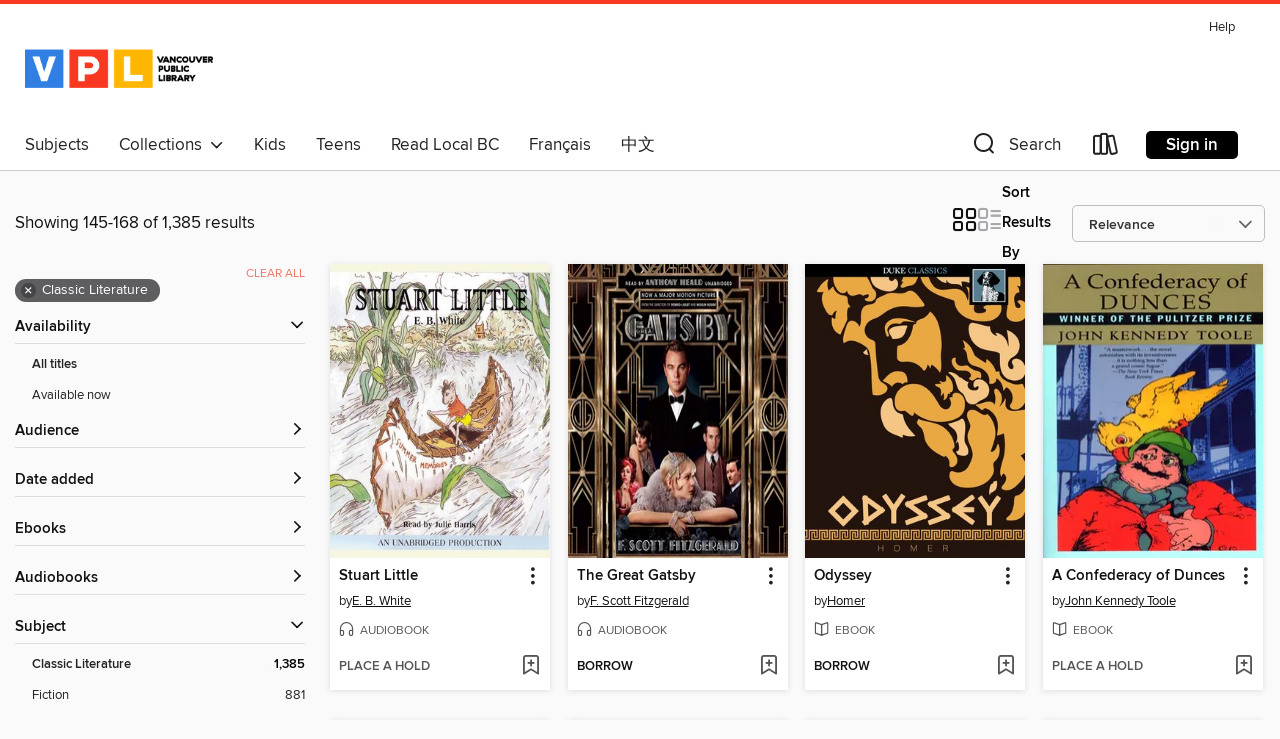

--- FILE ---
content_type: text/html; charset=utf-8
request_url: https://vpl.overdrive.com/search?page=7&sortBy=relevance&subject=10
body_size: 52817
content:
<!DOCTYPE html>
<html lang="en" dir="ltr" class="no-js">
    <head>
        
    
        
    

    <meta name="twitter:title" property="og:title" content="Vancouver Public Library"/>
    <meta name="twitter:description" property="og:description" content="See search results in the Vancouver Public Library digital collection."/>
    <meta name="twitter:image" property="og:image" content="https://thunder.cdn.overdrive.com/logo-resized/3219?1611274356"/>
    <meta property="og:url" content="/search?page=7&amp;sortBy=relevance&amp;subject=10"/>
    <meta name="twitter:card" content="summary" />
    <meta property="og:site_name" content="Vancouver Public Library" />
    <meta name="twitter:site" content="@OverDriveLibs" />
    <meta property="og:locale" content="en" />
    <meta name="description" content="See search results in the Vancouver Public Library digital collection." />

        <meta http-equiv="X-UA-Compatible" content="IE=edge,chrome=1">
<meta name="viewport" content="width=device-width, initial-scale=1.0 user-scalable=1">





    
        
        
            
        

        <title>Classic Literature - Vancouver Public Library - OverDrive</title>
    


<link rel='shortcut icon' type='image/x-icon' href='https://lightning.od-cdn.com/static/img/favicon.bb86d660d3929b5c0c65389d6a8e8aba.ico' />


    
        <meta name="twitter:title" property="og:title" content="Vancouver Public Library"/>
        <meta name="twitter:description" property="og:description" content="Browse, borrow, and enjoy titles from the Vancouver Public Library digital collection."/>
        <meta name="twitter:image" property="og:image" content="https://thunder.cdn.overdrive.com/logo-resized/3219?1611274356"/>
        <meta property="og:url" content="/search?page=7&amp;sortBy=relevance&amp;subject=10"/>
        <meta name="twitter:card" content="summary" />
        <meta property="og:site_name" content="Vancouver Public Library" />
        <meta name="twitter:site" content="@OverDriveLibs" />
        <meta property="og:locale" content="en" />
        
    
<!-- iOS smart app banner -->
    <meta name="apple-itunes-app" content="app-id=1076402606" />
    <!-- Google Play app banner -->
    <link rel="manifest" href="https://lightning.od-cdn.com/static/manifest.ed71e3d923d287cd1dce64ae0d3cc8b8.json">
    <meta name="google-play-app" content="app-id=com.overdrive.mobile.android.libby" />
    <!-- Windows Store app banner -->
    <meta name="msApplication-ID" content="2FA138F6.LibbybyOverDrive" />
    <meta name="msApplication-PackageFamilyName" content="2FA138F6.LibbybyOverDrive_daecb9042jmvt" />


        <link rel="stylesheet" type="text/css" href="https://lightning.od-cdn.com/static/vendor.bundle.min.5eabf64aeb625aca9acda7ccc8bb0256.css" onerror="cdnError(this)" />
        <link rel="stylesheet" type="text/css" href="https://lightning.od-cdn.com/static/app.bundle.min.4745c796acbdf898c17680b64a0334c9.css" onerror="cdnError(this)" />
        <link rel='shortcut icon' type='image/x-icon' href='https://lightning.od-cdn.com/static/img/favicon.bb86d660d3929b5c0c65389d6a8e8aba.ico' />

        
    <link rel="stylesheet" type="text/css" href="https://lightning.od-cdn.com/static/faceted-media.min.4cf2f9699e20c37ba2839a67bcf88d4d.css" />


        

<link rel="stylesheet" type="text/css" href="/assets/v3/css/45b2cd3100fbdebbdb6e3d5fa7e06ec7/colors.css?primary=%23307fe2&primaryR=48&primaryG=127&primaryB=226&primaryFontColor=%23fff&secondary=%23f93822&secondaryR=249&secondaryG=56&secondaryB=34&secondaryFontColor=%23fff&bannerIsSecondaryColor=false&defaultColor=%23222">

        <script>
    window.OverDrive = window.OverDrive || {};
    window.OverDrive.colors = {};
    window.OverDrive.colors.primary = "#307fe2";
    window.OverDrive.colors.secondary = "#f93822";
    window.OverDrive.tenant = 100087;
    window.OverDrive.libraryName = "Vancouver Public Library";
    window.OverDrive.advantageKey = "";
    window.OverDrive.libraryKey = "vpl";
    window.OverDrive.accountIds = [-1];
    window.OverDrive.parentAccountKey = "vpl";
    window.OverDrive.allFeatures = "";
    window.OverDrive.libraryConfigurations = {"autocomplete":{"enabled":true},"content-holds":{"enabled":true},"getACard":{"enabled":false},"backToMainCollectionLink":{"enabled":true},"promoteLibby":{"enabled":true},"switchToLibby":{"enabled":true},"disableOdAppAccess":{"enabled":true},"bannerIsSecondaryColor":{"enabled":false},"lexileScores":{"enabled":true},"atosLevels":{"enabled":true},"gradeLevels":{"enabled":true},"interestLevels":{"enabled":true},"readingHistory":{"enabled":true},"reciprocalLending":{"enabled":true},"OzoneAuthentication":{"enabled":true},"Notifications":{"enabled":true},"kindleFooter":{"enabled":false},"kindleNav":{"enabled":false},"kindleLoanFormatLimit":{"enabled":false},"kindleSearchOffer":{"enabled":false},"kindleLoanOffer":{"enabled":false},"sampleOnlyMode":{},"luckyDayMenuLink":{"enabled":true},"disableWishlist":{"enabled":false},"simplifiedNavigationBar":{"enabled":false},"geo-idc":{"enabled":false},"libby-footer-promo":{"enabled":false}};
    window.OverDrive.mediaItems = {"71117":{"reserveId":"fb1c6199-c7e8-48b7-9401-88e15f9e1c0a","subjects":[{"id":"10","name":"Classic Literature"},{"id":"26","name":"Fiction"},{"id":"49","name":"Literature"}],"bisacCodes":["FIC000000","FIC004000","FIC019000"],"bisac":[{"code":"FIC000000","description":"Fiction / General"},{"code":"FIC004000","description":"Fiction / Classics"},{"code":"FIC019000","description":"Fiction / Literary"}],"levels":[{"value":"1040","id":"lexile","name":"Lexile Score"},{"low":"600","high":"800","value":"6-8","id":"reading-level","name":"Reading Level"}],"creators":[{"id":363468,"name":"Ken Kesey","role":"Author","sortName":"Kesey, Ken"},{"id":288385,"name":"Tom Parker","role":"Narrator","sortName":"Parker, Tom"}],"languages":[{"id":"en","name":"English"}],"imprint":{"id":"10126","name":"Blackstone Audio, Inc., and Buck 50 Productions, LLC"},"isBundledChild":false,"ratings":{"maturityLevel":{"id":"generalcontent","name":"General content"},"naughtyScore":{"id":"GeneralContent","name":"General content"}},"constraints":{"isDisneyEulaRequired":false},"reviewCounts":{"premium":3,"publisherSupplier":0},"isAvailable":false,"isPreReleaseTitle":false,"estimatedReleaseDate":"2005-05-25T04:00:00Z","sample":{"href":"https://samples.overdrive.com/?crid=FB1C6199-C7E8-48B7-9401-88E15F9E1C0A&.epub-sample.overdrive.com"},"publisher":{"id":"121637","name":"Blackstone Publishing"},"description":"<p>Boisterous, ribald, and ultimately shattering, Ken Kesey's One Flew Over the Cuckoo's Nest is the seminal novel of the 1960s that has left an indelible mark on the literature of our time.</p><p>You've never met anyone like Randle Patrick...","availableCopies":0,"ownedCopies":2,"luckyDayAvailableCopies":0,"luckyDayOwnedCopies":0,"holdsCount":3,"holdsRatio":2,"estimatedWaitDays":28,"isFastlane":false,"availabilityType":"normal","isRecommendableToLibrary":true,"isOwned":true,"isHoldable":true,"isAdvantageFiltered":false,"visitorEligible":false,"juvenileEligible":false,"youngAdultEligible":false,"contentAccessLevels":0,"classifications":{},"type":{"id":"audiobook","name":"Audiobook"},"covers":{"cover150Wide":{"href":"https://img1.od-cdn.com/ImageType-150/0887-1/{FB1C6199-C7E8-48B7-9401-88E15F9E1C0A}IMG150.JPG","height":200,"width":150,"primaryColor":{"hex":"#F9F9F9","rgb":{"red":249,"green":249,"blue":249}},"isPlaceholderImage":false},"cover300Wide":{"href":"https://img1.od-cdn.com/ImageType-400/0887-1/{FB1C6199-C7E8-48B7-9401-88E15F9E1C0A}IMG400.JPG","height":400,"width":300,"primaryColor":{"hex":"#F9F9F9","rgb":{"red":249,"green":249,"blue":249}},"isPlaceholderImage":false},"cover510Wide":{"href":"https://img3.od-cdn.com/ImageType-100/0887-1/{FB1C6199-C7E8-48B7-9401-88E15F9E1C0A}IMG100.JPG","height":680,"width":510,"primaryColor":{"hex":"#F9F9F9","rgb":{"red":249,"green":249,"blue":249}},"isPlaceholderImage":false}},"id":"71117","firstCreatorName":"Ken Kesey","firstCreatorId":363468,"firstCreatorSortName":"Kesey, Ken","title":"One Flew Over the Cuckoo's Nest","sortTitle":"One Flew Over the Cuckoos Nest","starRating":4.1,"starRatingCount":1242,"edition":"Unabridged","publishDate":"2009-04-16T00:00:00Z","publishDateText":"04/16/2009","formats":[{"identifiers":[{"type":"ISBN","value":"9781433248559"},{"type":"PublisherCatalogNumber","value":"9781982449285"},{"type":"LibraryISBN","value":"9781481508100"}],"rights":[],"fileSize":288941868,"onSaleDateUtc":"2005-05-25T04:00:00+00:00","duration":"10:01:57","hasAudioSynchronizedText":false,"isBundleParent":false,"isbn":"9781481508100","bundledContent":[],"sample":{"href":"https://samples.overdrive.com/?crid=FB1C6199-C7E8-48B7-9401-88E15F9E1C0A&.epub-sample.overdrive.com"},"fulfillmentType":"bifocal","id":"audiobook-overdrive","name":"OverDrive Listen audiobook"},{"identifiers":[{"type":"ISBN","value":"9781433248559"},{"type":"PublisherCatalogNumber","value":"9781982449285"},{"type":"LibraryISBN","value":"9781481508100"}],"rights":[],"fileSize":289329964,"onSaleDateUtc":"2005-05-25T04:00:00+00:00","partCount":8,"duration":"10:01:57","hasAudioSynchronizedText":false,"isBundleParent":false,"isbn":"9781481508100","bundledContent":[],"sample":{"href":"https://excerpts.cdn.overdrive.com/FormatType-425/0887-1/071117-OneFlewOverTheCuckoosNest.mp3"},"fulfillmentType":"odm","id":"audiobook-mp3","name":"MP3 audiobook"}],"publisherAccount":{"id":"1956","name":"Blackstone Audio, Inc."}},"114536":{"reserveId":"904601da-2cc3-4016-a907-149e36037be9","subjects":[{"id":"10","name":"Classic Literature"},{"id":"43","name":"Juvenile Fiction"},{"id":"44","name":"Juvenile Literature"}],"bisacCodes":["JUV001000","JUV002180","JUV007000"],"bisac":[{"code":"JUV001000","description":"Juvenile Fiction / Action & Adventure / General"},{"code":"JUV002180","description":"Juvenile Fiction / Animals / Mice, Hamsters, Guinea Pigs, etc."},{"code":"JUV007000","description":"Juvenile Fiction / Classics"}],"levels":[{"value":"6","id":"atos","name":"ATOS"},{"value":"920","id":"lexile","name":"Lexile Score"},{"value":"4-8(MG)","id":"interest-level","name":"Interest Level"}],"creators":[{"id":456418,"name":"E. B. White","role":"Author","sortName":"White, E. B."},{"id":4222,"name":"Julie Harris","role":"Narrator","sortName":"Harris, Julie"}],"languages":[{"id":"en","name":"English"}],"imprint":{"id":"9876","name":"Listening Library"},"isBundledChild":false,"ratings":{"maturityLevel":{"id":"juvenile","name":"Juvenile"},"naughtyScore":{"id":"Juvenile","name":"Juvenile"}},"constraints":{"isDisneyEulaRequired":false},"reviewCounts":{"premium":1,"publisherSupplier":0},"isAvailable":false,"isPreReleaseTitle":false,"estimatedReleaseDate":"1965-01-05T05:00:00Z","sample":{"href":"https://samples.overdrive.com/?crid=904601DA-2CC3-4016-A907-149E36037BE9&.epub-sample.overdrive.com"},"publisher":{"id":"1686","name":"Books on Tape"},"description":"Unabridged, 2 hours, 31 minutes, 2 cassettes<br>Performed by Julie Harris<br>For decades, E.B. White's charming, bittersweet tales of friendship and adventure have enchanted audiences young and old alike.&#160;&#160;Now the magic of this beloved...","availableCopies":0,"ownedCopies":2,"luckyDayAvailableCopies":0,"luckyDayOwnedCopies":0,"holdsCount":1,"holdsRatio":1,"estimatedWaitDays":14,"isFastlane":false,"availabilityType":"normal","isRecommendableToLibrary":true,"isOwned":true,"isHoldable":true,"isAdvantageFiltered":false,"visitorEligible":false,"juvenileEligible":false,"youngAdultEligible":false,"contentAccessLevels":0,"classifications":{},"type":{"id":"audiobook","name":"Audiobook"},"covers":{"cover150Wide":{"href":"https://img3.od-cdn.com/ImageType-150/1191-1/904/601/DA/{904601DA-2CC3-4016-A907-149E36037BE9}Img150.jpg","height":200,"width":150,"primaryColor":{"hex":"#F7F5DC","rgb":{"red":247,"green":245,"blue":220}},"isPlaceholderImage":false},"cover300Wide":{"href":"https://img2.od-cdn.com/ImageType-400/1191-1/904/601/DA/{904601DA-2CC3-4016-A907-149E36037BE9}Img400.jpg","height":400,"width":300,"primaryColor":{"hex":"#F7F6E2","rgb":{"red":247,"green":246,"blue":226}},"isPlaceholderImage":false},"cover510Wide":{"href":"https://img3.od-cdn.com/ImageType-100/1191-1/{904601DA-2CC3-4016-A907-149E36037BE9}Img100.jpg","height":680,"width":510,"primaryColor":{"hex":"#F7F6E1","rgb":{"red":247,"green":246,"blue":225}},"isPlaceholderImage":false}},"id":"114536","firstCreatorName":"E. B. White","firstCreatorId":456418,"firstCreatorSortName":"White, E. B.","title":"Stuart Little","sortTitle":"Stuart Little","starRating":4,"starRatingCount":639,"edition":"Unabridged","publishDate":"2006-10-17T00:00:00Z","publishDateText":"10/17/2006","formats":[{"identifiers":[{"type":"ISBN","value":"9780553528503"},{"type":"8","value":"penguinrandomhouse_audio#9781415919026"},{"type":"LibraryISBN","value":"9780739353400"}],"rights":[],"fileSize":56388126,"onSaleDateUtc":"1965-01-05T05:00:00+00:00","duration":"01:57:28","hasAudioSynchronizedText":false,"isBundleParent":false,"isbn":"9780739353400","bundledContent":[],"sample":{"href":"https://samples.overdrive.com/?crid=904601DA-2CC3-4016-A907-149E36037BE9&.epub-sample.overdrive.com"},"fulfillmentType":"bifocal","id":"audiobook-overdrive","name":"OverDrive Listen audiobook"},{"identifiers":[{"type":"ISBN","value":"9780553528503"},{"type":"8","value":"penguinrandomhouse_audio#9781415919026"},{"type":"LibraryISBN","value":"9780739353400"}],"rights":[],"fileSize":56395166,"onSaleDateUtc":"1965-01-05T05:00:00+00:00","partCount":2,"duration":"01:59:28","hasAudioSynchronizedText":false,"isBundleParent":false,"isbn":"9780739353400","bundledContent":[],"sample":{"href":"https://excerpts.cdn.overdrive.com/FormatType-425/1191-1/114536-StuartLittle.mp3"},"fulfillmentType":"odm","id":"audiobook-mp3","name":"MP3 audiobook"}],"publisherAccount":{"id":"2792","name":"Books on Tape"}},"117976":{"reserveId":"a8dd329b-feea-4b8a-97d6-605ae8face76","subjects":[{"id":"10","name":"Classic Literature"},{"id":"26","name":"Fiction"},{"id":"49","name":"Literature"},{"id":"57","name":"Mystery"}],"bisacCodes":["FIC000000","FIC004000","FIC022000"],"bisac":[{"code":"FIC000000","description":"Fiction / General"},{"code":"FIC004000","description":"Fiction / Classics"},{"code":"FIC022000","description":"Fiction / Mystery & Detective / General"}],"levels":[{"value":"770","id":"lexile","name":"Lexile Score"},{"low":"300","high":"400","value":"3-4","id":"reading-level","name":"Reading Level"}],"creators":[{"id":590256,"name":"Agatha Christie","role":"Author","sortName":"Christie, Agatha"},{"id":255154,"name":"Penelope Dellaporta","role":"Narrator","sortName":"Dellaporta, Penelope"}],"languages":[{"id":"en","name":"English"}],"imprint":{"id":"185095","name":"Tantor Media"},"isBundledChild":false,"ratings":{"maturityLevel":{"id":"generalcontent","name":"General content"},"naughtyScore":{"id":"GeneralContent","name":"General content"}},"constraints":{"isDisneyEulaRequired":false},"reviewCounts":{"premium":5,"publisherSupplier":0},"awards":[{"id":30,"description":"Grand Master Award","source":"Mystery Writers of America"}],"isAvailable":false,"isPreReleaseTitle":false,"estimatedReleaseDate":"2009-02-09T05:00:00Z","sample":{"href":"https://samples.overdrive.com/?crid=A8DD329B-FEEA-4B8A-97D6-605AE8FACE76&.epub-sample.overdrive.com"},"publisher":{"id":"422389","name":"Tantor Media, Inc"},"description":"Set in Essex in the English countryside, <I>The Mysterious Affair at Styles</I> is one of the great classic murder mysteries. The victim, Mrs. Emily Inglethorp, is the wealthy mistress of Styles Court. After an evening of entertaining family and...","availableCopies":0,"ownedCopies":1,"luckyDayAvailableCopies":0,"luckyDayOwnedCopies":0,"holdsCount":3,"holdsRatio":3,"estimatedWaitDays":56,"isFastlane":false,"availabilityType":"normal","isRecommendableToLibrary":true,"isOwned":true,"isHoldable":true,"isAdvantageFiltered":false,"visitorEligible":false,"juvenileEligible":false,"youngAdultEligible":false,"contentAccessLevels":0,"classifications":{},"type":{"id":"audiobook","name":"Audiobook"},"covers":{"cover150Wide":{"href":"https://img1.od-cdn.com/ImageType-150/1219-1/A8D/D32/9B/{A8DD329B-FEEA-4B8A-97D6-605AE8FACE76}Img150.jpg","height":200,"width":150,"primaryColor":{"hex":"#28201D","rgb":{"red":40,"green":32,"blue":29}},"isPlaceholderImage":false},"cover300Wide":{"href":"https://img2.od-cdn.com/ImageType-400/1219-1/A8D/D32/9B/{A8DD329B-FEEA-4B8A-97D6-605AE8FACE76}Img400.jpg","height":400,"width":300,"primaryColor":{"hex":"#2C2220","rgb":{"red":44,"green":34,"blue":32}},"isPlaceholderImage":false},"cover510Wide":{"href":"https://img1.od-cdn.com/ImageType-100/1219-1/{A8DD329B-FEEA-4B8A-97D6-605AE8FACE76}Img100.jpg","height":680,"width":510,"primaryColor":{"hex":"#332927","rgb":{"red":51,"green":41,"blue":39}},"isPlaceholderImage":false}},"id":"117976","firstCreatorName":"Agatha Christie","firstCreatorId":590256,"firstCreatorSortName":"Christie, Agatha","title":"The Mysterious Affair at Styles, with eBook","sortTitle":"Mysterious Affair at Styles with eBook","starRating":3.8,"starRatingCount":1378,"edition":"Unabridged","publishDate":"2009-02-09T00:00:00Z","publishDateText":"02/09/2009","formats":[{"identifiers":[{"type":"ISBN","value":"9781400179190"},{"type":"8","value":"tantor_audio#9781400179190"},{"type":"LibraryISBN","value":"9781400129195"}],"rights":[],"fileSize":244983009,"onSaleDateUtc":"2009-02-09T05:00:00+00:00","duration":"08:30:22","hasAudioSynchronizedText":false,"isBundleParent":true,"isbn":"9781400129195","bundledContent":[{"titleId":234324},{"titleId":234324}],"sample":{"href":"https://samples.overdrive.com/?crid=A8DD329B-FEEA-4B8A-97D6-605AE8FACE76&.epub-sample.overdrive.com"},"fulfillmentType":"bifocal","id":"audiobook-overdrive","name":"OverDrive Listen audiobook"},{"identifiers":[{"type":"ISBN","value":"9781400179190"},{"type":"8","value":"tantor_audio#9781400179190"},{"type":"LibraryISBN","value":"9781400129195"}],"rights":[],"fileSize":245013202,"onSaleDateUtc":"2009-02-09T05:00:00+00:00","partCount":8,"duration":"08:35:19","hasAudioSynchronizedText":false,"isBundleParent":true,"isbn":"9781400129195","bundledContent":[{"titleId":234324},{"titleId":234324}],"sample":{"href":"https://excerpts.cdn.overdrive.com/FormatType-425/1219-1/117976-TheMysteriousAffairAtStyles.mp3"},"fulfillmentType":"odm","id":"audiobook-mp3","name":"MP3 audiobook"}],"publisherAccount":{"id":"2858","name":"Tantor Media, Inc"}},"142870":{"reserveId":"6fa9f3fa-e15f-4f7e-a20c-5e17c0133f01","subjects":[{"id":"10","name":"Classic Literature"},{"id":"26","name":"Fiction"}],"bisacCodes":["FIC004000"],"bisac":[{"code":"FIC004000","description":"Fiction / Classics"}],"levels":[{"low":"600","high":"600","value":"6","id":"reading-level","name":"Reading Level"}],"creators":[{"id":569988,"name":"F. Scott Fitzgerald","role":"Author","sortName":"Fitzgerald, F. Scott"},{"id":15648,"name":"Anthony Heald","role":"Narrator","sortName":"Heald, Anthony"}],"languages":[{"id":"en","name":"English"}],"isBundledChild":false,"ratings":{"maturityLevel":{"id":"generalcontent","name":"General content"},"naughtyScore":{"id":"GeneralContent","name":"General content"}},"constraints":{"isDisneyEulaRequired":false},"reviewCounts":{"premium":4,"publisherSupplier":1},"isAvailable":true,"isPreReleaseTitle":false,"estimatedReleaseDate":"2007-10-01T04:00:00Z","sample":{"href":"https://samples.overdrive.com/?crid=6fa9f3fa-e15f-4f7e-a20c-5e17c0133f01&.epub-sample.overdrive.com"},"publisher":{"id":"1760","name":"Blackstone Audio, Inc."},"description":"<p>Jay Gatsby is still in love with Daisy, whom he met during the war when he was penniless. Having made himself wealthy through illegal means, he now lives in a mansion across the bay from the home of Daisy Buchanan, who has since married for...","availableCopies":1,"ownedCopies":2,"luckyDayAvailableCopies":0,"luckyDayOwnedCopies":0,"holdsCount":0,"holdsRatio":0,"estimatedWaitDays":7,"isFastlane":false,"availabilityType":"normal","isRecommendableToLibrary":true,"isOwned":true,"isHoldable":true,"isAdvantageFiltered":false,"visitorEligible":false,"juvenileEligible":false,"youngAdultEligible":false,"contentAccessLevels":0,"classifications":{},"type":{"id":"audiobook","name":"Audiobook"},"covers":{"cover150Wide":{"href":"https://img2.od-cdn.com/ImageType-150/0887-1/6FA/9F3/FA/{6FA9F3FA-E15F-4F7E-A20C-5E17C0133F01}Img150.jpg","height":200,"width":150,"primaryColor":{"hex":"#2F180A","rgb":{"red":47,"green":24,"blue":10}},"isPlaceholderImage":false},"cover300Wide":{"href":"https://img2.od-cdn.com/ImageType-400/0887-1/6FA/9F3/FA/{6FA9F3FA-E15F-4F7E-A20C-5E17C0133F01}Img400.jpg","height":400,"width":300,"primaryColor":{"hex":"#755848","rgb":{"red":117,"green":88,"blue":72}},"isPlaceholderImage":false},"cover510Wide":{"href":"https://img1.od-cdn.com/ImageType-100/0887-1/{6FA9F3FA-E15F-4F7E-A20C-5E17C0133F01}Img100.jpg","height":680,"width":510,"primaryColor":{"hex":"#613C22","rgb":{"red":97,"green":60,"blue":34}},"isPlaceholderImage":false}},"id":"142870","firstCreatorName":"F. Scott Fitzgerald","firstCreatorId":569988,"firstCreatorSortName":"Fitzgerald, F. Scott","title":"The Great Gatsby","sortTitle":"Great Gatsby","starRating":3.9,"starRatingCount":1636,"edition":"Unabridged","publishDate":"2007-10-01T00:00:00Z","publishDateText":"10/01/2007","formats":[{"identifiers":[{"type":"ISBN","value":"9781433241451"}],"rights":[],"fileSize":140899054,"onSaleDateUtc":"2007-10-01T04:00:00+00:00","duration":"04:53:32","hasAudioSynchronizedText":false,"isBundleParent":false,"isbn":"9781433241451","bundledContent":[],"sample":{"href":"https://samples.overdrive.com/?crid=6fa9f3fa-e15f-4f7e-a20c-5e17c0133f01&.epub-sample.overdrive.com"},"fulfillmentType":"bifocal","id":"audiobook-overdrive","name":"OverDrive Listen audiobook"},{"identifiers":[{"type":"ISBN","value":"9781433241451"}],"rights":[],"fileSize":141130094,"onSaleDateUtc":"2007-10-01T04:00:00+00:00","partCount":5,"duration":"04:53:29","hasAudioSynchronizedText":false,"isBundleParent":false,"isbn":"9781433241451","bundledContent":[],"sample":{"href":"https://excerpts.cdn.overdrive.com/FormatType-425/0887-1/142870-TheGreatGatsby.mp3"},"fulfillmentType":"odm","id":"audiobook-mp3","name":"MP3 audiobook"}],"publisherAccount":{"id":"1956","name":"Blackstone Audio, Inc."}},"160473":{"reserveId":"4acf3627-1b6d-4e6d-8f07-291638a15513","subjects":[{"id":"10","name":"Classic Literature"},{"id":"43","name":"Juvenile Fiction"},{"id":"44","name":"Juvenile Literature"}],"bisacCodes":["JUV007000","JUV013070","JUV039000"],"bisac":[{"code":"JUV007000","description":"Juvenile Fiction / Classics"},{"code":"JUV013070","description":"Juvenile Fiction / Family / Siblings"},{"code":"JUV039000","description":"Juvenile Fiction / Social Themes / General "}],"levels":[{"value":"5.3","id":"atos","name":"ATOS"},{"value":"850","id":"lexile","name":"Lexile Score"},{"value":"4-8(MG)","id":"interest-level","name":"Interest Level"},{"low":"400","high":"500","value":"4-5","id":"reading-level","name":"Reading Level"}],"creators":[{"id":155241,"name":"Jeanne Birdsall","role":"Author","sortName":"Birdsall, Jeanne"},{"id":528719,"name":"Susan Denaker","role":"Narrator","sortName":"Denaker, Susan"}],"languages":[{"id":"en","name":"English"}],"imprint":{"id":"9876","name":"Listening Library"},"isBundledChild":false,"ratings":{"maturityLevel":{"id":"juvenile","name":"Juvenile"},"naughtyScore":{"id":"Juvenile","name":"Juvenile"}},"constraints":{"isDisneyEulaRequired":false},"reviewCounts":{"premium":2,"publisherSupplier":3},"isAvailable":false,"isPreReleaseTitle":false,"estimatedReleaseDate":"2008-04-22T04:00:00Z","sample":{"href":"https://samples.overdrive.com/?crid=4ACF3627-1B6D-4E6D-8F07-291638A15513&.epub-sample.overdrive.com"},"publisher":{"id":"1686","name":"Books on Tape"},"series":"The Penderwicks","description":"With over one million copies sold, this series of modern classics about the charming Penderwick family from National Book Award winner and&#160;<i>New York Times</i>&#160;bestseller Jeanne Birdsall is perfect for fans of Noel Streatfeild and...","availableCopies":0,"ownedCopies":2,"luckyDayAvailableCopies":0,"luckyDayOwnedCopies":0,"holdsCount":1,"holdsRatio":1,"estimatedWaitDays":14,"isFastlane":false,"availabilityType":"normal","isRecommendableToLibrary":true,"isOwned":true,"isHoldable":true,"isAdvantageFiltered":false,"visitorEligible":false,"juvenileEligible":false,"youngAdultEligible":false,"contentAccessLevels":0,"classifications":{},"type":{"id":"audiobook","name":"Audiobook"},"covers":{"cover150Wide":{"href":"https://img2.od-cdn.com/ImageType-150/1191-1/{4ACF3627-1B6D-4E6D-8F07-291638A15513}IMG150.JPG","height":200,"width":150,"primaryColor":{"hex":"#F07817","rgb":{"red":240,"green":120,"blue":23}},"isPlaceholderImage":false},"cover300Wide":{"href":"https://img1.od-cdn.com/ImageType-400/1191-1/{4ACF3627-1B6D-4E6D-8F07-291638A15513}IMG400.JPG","height":400,"width":300,"primaryColor":{"hex":"#F07817","rgb":{"red":240,"green":120,"blue":23}},"isPlaceholderImage":false},"cover510Wide":{"href":"https://img1.od-cdn.com/ImageType-100/1191-1/{4ACF3627-1B6D-4E6D-8F07-291638A15513}IMG100.JPG","height":680,"width":510,"primaryColor":{"hex":"#F17918","rgb":{"red":241,"green":121,"blue":24}},"isPlaceholderImage":false}},"id":"160473","firstCreatorName":"Jeanne Birdsall","firstCreatorId":155241,"firstCreatorSortName":"Birdsall, Jeanne","title":"The Penderwicks on Gardam Street","sortTitle":"Penderwicks on Gardam Street","starRating":4.6,"starRatingCount":978,"edition":"Unabridged","publishDate":"2008-05-20T00:00:00Z","publishDateText":"05/20/2008","formats":[{"identifiers":[{"type":"ISBN","value":"9780739365007"},{"type":"8","value":"penguinrandomhouse_audio#9780739365007"},{"type":"LibraryISBN","value":"9780739365021"}],"rights":[],"fileSize":221369363,"onSaleDateUtc":"2008-04-22T04:00:00+00:00","duration":"07:41:11","hasAudioSynchronizedText":false,"isBundleParent":false,"isbn":"9780739365021","bundledContent":[],"sample":{"href":"https://samples.overdrive.com/?crid=4ACF3627-1B6D-4E6D-8F07-291638A15513&.epub-sample.overdrive.com"},"fulfillmentType":"bifocal","id":"audiobook-overdrive","name":"OverDrive Listen audiobook"},{"identifiers":[{"type":"ISBN","value":"9780739365007"},{"type":"8","value":"penguinrandomhouse_audio#9780739365007"},{"type":"LibraryISBN","value":"9780739365021"}],"rights":[],"fileSize":221573908,"onSaleDateUtc":"2008-04-22T04:00:00+00:00","partCount":6,"duration":"07:41:11","hasAudioSynchronizedText":false,"isBundleParent":false,"isbn":"9780739365021","bundledContent":[],"sample":{"href":"https://excerpts.cdn.overdrive.com/FormatType-425/1191-1/160473-ThePenderwicksOnGardamStreet.mp3"},"fulfillmentType":"odm","id":"audiobook-mp3","name":"MP3 audiobook"}],"publisherAccount":{"id":"2792","name":"Books on Tape"},"detailedSeries":{"seriesId":521869,"seriesName":"The Penderwicks","readingOrder":"2","rank":13}},"191531":{"reserveId":"b2b7e5f7-735c-4413-b001-48dd4ebf2593","subjects":[{"id":"10","name":"Classic Literature"},{"id":"24","name":"Fantasy"},{"id":"43","name":"Juvenile Fiction"},{"id":"44","name":"Juvenile Literature"}],"bisacCodes":["JUV001000","JUV037000"],"bisac":[{"code":"JUV001000","description":"Juvenile Fiction / Action & Adventure / General"},{"code":"JUV037000","description":"JUVENILE FICTION / Fantasy / General"}],"levels":[{"value":"5.7","id":"atos","name":"ATOS"},{"value":"870","id":"lexile","name":"Lexile Score"},{"value":"4-8(MG)","id":"interest-level","name":"Interest Level"},{"low":"400","high":"500","value":"4-5","id":"reading-level","name":"Reading Level"}],"creators":[{"id":153641,"name":"C. S. Lewis","role":"Author","sortName":"Lewis, C. S."}],"languages":[{"id":"en","name":"English"}],"imprint":{"id":"391","name":"HarperCollins e-books"},"isBundledChild":false,"ratings":{"maturityLevel":{"id":"juvenile","name":"Juvenile"},"naughtyScore":{"id":"Juvenile","name":"Juvenile"}},"constraints":{"isDisneyEulaRequired":false},"reviewCounts":{"premium":0,"publisherSupplier":0},"isAvailable":true,"isPreReleaseTitle":false,"estimatedReleaseDate":"2009-10-06T04:00:00Z","sample":{"href":"https://samples.overdrive.com/?crid=B2B7E5F7-735C-4413-B001-48DD4EBF2593&.epub-sample.overdrive.com"},"publisher":{"id":"582","name":"HarperCollins"},"series":"The Chronicles of Narnia","description":"<p><strong>Narnia . . . where animals talk . . . where trees walk . . . where a battle is about to begin.</strong></p><p>A prince denied his rightful throne gathers an army in a desperate attempt to rid his land of a false king. But in the end,...","availableCopies":2,"ownedCopies":2,"luckyDayAvailableCopies":0,"luckyDayOwnedCopies":0,"holdsCount":0,"holdsRatio":0,"estimatedWaitDays":7,"isFastlane":false,"availabilityType":"normal","isRecommendableToLibrary":true,"isOwned":true,"isHoldable":true,"isAdvantageFiltered":false,"visitorEligible":false,"juvenileEligible":false,"youngAdultEligible":false,"contentAccessLevels":0,"classifications":{},"type":{"id":"ebook","name":"eBook"},"covers":{"cover150Wide":{"href":"https://img1.od-cdn.com/ImageType-150/0293-1/{B2B7E5F7-735C-4413-B001-48DD4EBF2593}IMG150.JPG","height":200,"width":150,"primaryColor":{"hex":"#C29E8E","rgb":{"red":194,"green":158,"blue":142}},"isPlaceholderImage":false},"cover300Wide":{"href":"https://img3.od-cdn.com/ImageType-400/0293-1/{B2B7E5F7-735C-4413-B001-48DD4EBF2593}IMG400.JPG","height":400,"width":300,"primaryColor":{"hex":"#BE9F8B","rgb":{"red":190,"green":159,"blue":139}},"isPlaceholderImage":false},"cover510Wide":{"href":"https://img2.od-cdn.com/ImageType-100/0293-1/{B2B7E5F7-735C-4413-B001-48DD4EBF2593}IMG100.JPG","height":680,"width":510,"primaryColor":{"hex":"#C39E8E","rgb":{"red":195,"green":158,"blue":142}},"isPlaceholderImage":false}},"id":"191531","firstCreatorName":"C. S. Lewis","firstCreatorId":153641,"firstCreatorSortName":"Lewis, C. S.","title":"Prince Caspian","sortTitle":"Prince Caspian","starRating":4.4,"starRatingCount":1234,"publishDate":"2009-10-06T00:00:00Z","publishDateText":"10/06/2009","formats":[{"identifiers":[{"type":"ISBN","value":"9780061974229"}],"rights":[],"onSaleDateUtc":"2009-10-06T04:00:00+00:00","hasAudioSynchronizedText":false,"isBundleParent":false,"isbn":"9780061974229","bundledContent":[],"sample":{"href":"https://samples.overdrive.com/?crid=B2B7E5F7-735C-4413-B001-48DD4EBF2593&.epub-sample.overdrive.com"},"fulfillmentType":"bifocal","id":"ebook-overdrive","name":"OverDrive Read"},{"identifiers":[{"type":"ISBN","value":"9780061974229"}],"rights":[],"fileSize":4514037,"onSaleDateUtc":"2009-10-06T04:00:00+00:00","hasAudioSynchronizedText":false,"isBundleParent":false,"isbn":"9780061974229","bundledContent":[],"sample":{"href":"https://excerpts.cdn.overdrive.com/FormatType-410/0293-1/B2B/7E5/F7/PrinceCaspian.epub"},"fulfillmentType":"epub","accessibilityStatements":{"waysOfReading":["NoInfoForModifiableDisplay","SomeNonVisualReadingSupport"],"conformance":["NoInfoForStandards"],"navigation":["TableOfContents"],"richContent":[],"hazards":[],"legalConsiderations":[],"additionalInformation":[],"publisherContact":"AccessibilityFeedback@harpercollins.com"},"id":"ebook-epub-adobe","name":"EPUB eBook"},{"identifiers":[{"type":"KoboBookID","value":"9ccad297-ce88-4c66-9690-4b334c15ec6e"}],"rights":[],"onSaleDateUtc":"2009-10-06T04:00:00+00:00","hasAudioSynchronizedText":false,"isBundleParent":false,"bundledContent":[],"fulfillmentType":"kobo","id":"ebook-kobo","name":"Kobo eBook"}],"publisherAccount":{"id":"436","name":"HarperCollins Publishers Inc."},"detailedSeries":{"seriesId":517910,"seriesName":"The Chronicles of Narnia","readingOrder":"2","rank":83}},"203421":{"reserveId":"2af64392-77fc-4727-bb47-1915646e0a0c","subjects":[{"id":"10","name":"Classic Literature"},{"id":"24","name":"Fantasy"},{"id":"26","name":"Fiction"},{"id":"80","name":"Science Fiction"}],"bisacCodes":["FIC004000","FIC009020","FIC028030"],"bisac":[{"code":"FIC004000","description":"Fiction / Classics"},{"code":"FIC009020","description":"Fiction / Fantasy / Epic"},{"code":"FIC028030","description":"Fiction / Science Fiction / Space Opera"}],"levels":[{"value":"5.7","id":"atos","name":"ATOS"},{"value":"780","id":"lexile","name":"Lexile Score"},{"value":"9-12(UG)","id":"interest-level","name":"Interest Level"},{"low":"300","high":"400","value":"3-4","id":"reading-level","name":"Reading Level"}],"creators":[{"id":393911,"name":"Frank Herbert","role":"Author","sortName":"Herbert, Frank"}],"languages":[{"id":"en","name":"English"}],"imprint":{"id":"65297","name":"Ace"},"isBundledChild":false,"ratings":{"maturityLevel":{"id":"generalcontent","name":"General content"},"naughtyScore":{"id":"GeneralContent","name":"General content"}},"constraints":{"isDisneyEulaRequired":false},"reviewCounts":{"premium":1,"publisherSupplier":0},"isAvailable":true,"isPreReleaseTitle":false,"estimatedReleaseDate":"2008-02-05T05:00:00Z","sample":{"href":"https://samples.overdrive.com/?crid=2AF64392-77FC-4727-BB47-1915646E0A0C&.epub-sample.overdrive.com"},"publisher":{"id":"97289","name":"Penguin Publishing Group"},"series":"Dune","description":"<b>Book Two in the Magnificent Dune Chronicles&mdash;the Bestselling Science Fiction Adventure of All Time<br></b><i>Dune Messiah</i> continues the story of Paul Atreides, better known&mdash;and feared&mdash;as the man christened Muad&rsquo;Dib....","availableCopies":1,"ownedCopies":2,"luckyDayAvailableCopies":0,"luckyDayOwnedCopies":1,"holdsCount":0,"holdsRatio":0,"estimatedWaitDays":7,"isFastlane":false,"availabilityType":"normal","isRecommendableToLibrary":true,"isOwned":true,"isHoldable":true,"isAdvantageFiltered":false,"visitorEligible":false,"juvenileEligible":false,"youngAdultEligible":false,"contentAccessLevels":0,"classifications":{},"type":{"id":"ebook","name":"eBook"},"covers":{"cover150Wide":{"href":"https://img2.od-cdn.com/ImageType-150/1523-1/2AF/643/92/{2AF64392-77FC-4727-BB47-1915646E0A0C}Img150.jpg","height":200,"width":150,"primaryColor":{"hex":"#000000","rgb":{"red":0,"green":0,"blue":0}},"isPlaceholderImage":false},"cover300Wide":{"href":"https://img1.od-cdn.com/ImageType-400/1523-1/2AF/643/92/{2AF64392-77FC-4727-BB47-1915646E0A0C}Img400.jpg","height":400,"width":300,"primaryColor":{"hex":"#000000","rgb":{"red":0,"green":0,"blue":0}},"isPlaceholderImage":false},"cover510Wide":{"href":"https://img3.od-cdn.com/ImageType-100/1523-1/{2AF64392-77FC-4727-BB47-1915646E0A0C}Img100.jpg","height":680,"width":510,"primaryColor":{"hex":"#000000","rgb":{"red":0,"green":0,"blue":0}},"isPlaceholderImage":false}},"id":"203421","firstCreatorName":"Frank Herbert","firstCreatorId":393911,"firstCreatorSortName":"Herbert, Frank","title":"Dune Messiah","sortTitle":"Dune Messiah","starRating":4.1,"starRatingCount":638,"publishDate":"2008-02-05T00:00:00Z","publishDateText":"2/5/2008","formats":[{"identifiers":[{"type":"ISBN","value":"9781101157879"}],"rights":[],"onSaleDateUtc":"2008-02-05T05:00:00+00:00","hasAudioSynchronizedText":false,"isBundleParent":false,"isbn":"9781101157879","bundledContent":[],"sample":{"href":"https://samples.overdrive.com/?crid=2AF64392-77FC-4727-BB47-1915646E0A0C&.epub-sample.overdrive.com"},"fulfillmentType":"bifocal","id":"ebook-overdrive","name":"OverDrive Read"},{"identifiers":[{"type":"ISBN","value":"9781101157879"}],"rights":[],"fileSize":1298391,"onSaleDateUtc":"2008-02-05T05:00:00+00:00","hasAudioSynchronizedText":false,"isBundleParent":false,"isbn":"9781101157879","bundledContent":[],"sample":{"href":"https://excerpts.cdn.overdrive.com/FormatType-410/1523-1/2AF/643/92/DuneMessiah9781429598910.epub"},"fulfillmentType":"epub","accessibilityStatements":{"waysOfReading":["ModifiableDisplay","SomeNonVisualReadingSupport"],"conformance":["NoInfoForStandards"],"navigation":["TableOfContents"],"richContent":[],"hazards":[],"legalConsiderations":[],"additionalInformation":["HighContrastText","NonColorMeansOfConveyingInformation"],"summaryStatement":"Accessibility features highlighted in metadata are based on this ebook's content and format."},"id":"ebook-epub-adobe","name":"EPUB eBook"},{"identifiers":[{"type":"KoboBookID","value":"8ca7337d-8087-4180-8983-67e47db322be"}],"rights":[],"onSaleDateUtc":"2008-02-05T05:00:00+00:00","hasAudioSynchronizedText":false,"isBundleParent":false,"bundledContent":[],"fulfillmentType":"kobo","id":"ebook-kobo","name":"Kobo eBook"}],"publisherAccount":{"id":"3738","name":"Penguin Group (USA), Inc."},"detailedSeries":{"seriesId":530462,"seriesName":"Dune","readingOrder":"2","rank":36}},"208902":{"reserveId":"cdfd67d6-9549-4369-a15a-3d3bfb49395b","subjects":[{"id":"10","name":"Classic Literature"},{"id":"43","name":"Juvenile Fiction"},{"id":"44","name":"Juvenile Literature"},{"id":"123","name":"Humor (Fiction)"}],"bisacCodes":["JUV007000","JUV009080","JUV019000"],"bisac":[{"code":"JUV007000","description":"Juvenile Fiction / Classics"},{"code":"JUV009080","description":"Juvenile Fiction / Concepts / Words"},{"code":"JUV019000","description":"Juvenile Fiction / Humorous Stories"}],"levels":[{"value":"5.4","id":"atos","name":"ATOS"},{"value":"830","id":"lexile","name":"Lexile Score"},{"value":"4-8(MG)","id":"interest-level","name":"Interest Level"},{"low":"400","high":"500","value":"4-5","id":"reading-level","name":"Reading Level"}],"creators":[{"id":644207,"name":"Andrew Clements","role":"Author","sortName":"Clements, Andrew"},{"id":1286,"name":"Keith Nobbs","role":"Narrator","sortName":"Nobbs, Keith"}],"languages":[{"id":"en","name":"English"}],"isBundledChild":false,"ratings":{"maturityLevel":{"id":"juvenile","name":"Juvenile"},"naughtyScore":{"id":"Juvenile","name":"Juvenile"}},"constraints":{"isDisneyEulaRequired":false},"reviewCounts":{"premium":4,"publisherSupplier":0},"isAvailable":false,"isPreReleaseTitle":false,"estimatedReleaseDate":"2009-06-23T04:00:00Z","sample":{"href":"https://samples.overdrive.com/?crid=CDFD67D6-9549-4369-A15A-3D3BFB49395B&.epub-sample.overdrive.com"},"publisher":{"id":"36805","name":"Simon & Schuster Audio"},"description":"<b>From bestselling and award-winning author Andrew Clements, a quirky, imaginative tale about creative thought and the power of language that will have readers inventing their own words</b><b>&#8212;</b><b>n</b><b>ow available in a deluxe...","availableCopies":0,"ownedCopies":2,"luckyDayAvailableCopies":0,"luckyDayOwnedCopies":0,"holdsCount":1,"holdsRatio":1,"estimatedWaitDays":14,"isFastlane":false,"availabilityType":"normal","isRecommendableToLibrary":true,"isOwned":true,"isHoldable":true,"isAdvantageFiltered":false,"visitorEligible":false,"juvenileEligible":false,"youngAdultEligible":false,"contentAccessLevels":0,"classifications":{},"type":{"id":"audiobook","name":"Audiobook"},"covers":{"cover150Wide":{"href":"https://img3.od-cdn.com/ImageType-150/5054-1/CDF/D67/D6/{CDFD67D6-9549-4369-A15A-3D3BFB49395B}Img150.jpg","height":200,"width":150,"primaryColor":{"hex":"#FFFBF9","rgb":{"red":255,"green":251,"blue":249}},"isPlaceholderImage":false},"cover300Wide":{"href":"https://img3.od-cdn.com/ImageType-400/5054-1/CDF/D67/D6/{CDFD67D6-9549-4369-A15A-3D3BFB49395B}Img400.jpg","height":400,"width":300,"primaryColor":{"hex":"#FFF6F9","rgb":{"red":255,"green":246,"blue":249}},"isPlaceholderImage":false},"cover510Wide":{"href":"https://img2.od-cdn.com/ImageType-100/5054-1/{CDFD67D6-9549-4369-A15A-3D3BFB49395B}Img100.jpg","height":680,"width":510,"primaryColor":{"hex":"#FFFEFF","rgb":{"red":255,"green":254,"blue":255}},"isPlaceholderImage":false}},"id":"208902","firstCreatorName":"Andrew Clements","firstCreatorId":644207,"firstCreatorSortName":"Clements, Andrew","title":"Frindle","sortTitle":"Frindle","starRating":4.4,"starRatingCount":1326,"edition":"Unabridged","publishDate":"2009-06-23T00:00:00Z","publishDateText":"06/23/2009","formats":[{"identifiers":[{"type":"ISBN","value":"9780743581714"}],"rights":[],"fileSize":48459650,"onSaleDateUtc":"2009-06-23T04:00:00+00:00","duration":"01:40:57","hasAudioSynchronizedText":false,"isBundleParent":false,"isbn":"9780743581714","bundledContent":[],"sample":{"href":"https://samples.overdrive.com/?crid=CDFD67D6-9549-4369-A15A-3D3BFB49395B&.epub-sample.overdrive.com"},"fulfillmentType":"bifocal","id":"audiobook-overdrive","name":"OverDrive Listen audiobook"},{"identifiers":[{"type":"ISBN","value":"9780743581714"}],"rights":[],"fileSize":48468096,"onSaleDateUtc":"2009-06-23T04:00:00+00:00","partCount":2,"duration":"01:40:57","hasAudioSynchronizedText":false,"isBundleParent":false,"isbn":"9780743581714","bundledContent":[],"sample":{"href":"https://excerpts.cdn.overdrive.com/FormatType-425/0439-1/208902-Frindle.mp3"},"fulfillmentType":"odm","id":"audiobook-mp3","name":"MP3 audiobook"}],"publisherAccount":{"id":"18052","name":"Simon & Schuster - Audiobooks"}},"245858":{"reserveId":"e96ffc15-e39e-495c-a783-2bddca8b1e29","subjects":[{"id":"10","name":"Classic Literature"},{"id":"26","name":"Fiction"},{"id":"49","name":"Literature"},{"id":"115","name":"Historical Fiction"}],"bisacCodes":["FIC004000","FIC014000","FIC019000"],"bisac":[{"code":"FIC004000","description":"Fiction / Classics"},{"code":"FIC014000","description":"FICTION / Historical / General"},{"code":"FIC019000","description":"Fiction / Literary"}],"levels":[{"value":"7.5","id":"atos","name":"ATOS"},{"value":"9-12(UG)","id":"interest-level","name":"Interest Level"},{"low":"600","high":"600","value":"6","id":"reading-level","name":"Reading Level"}],"creators":[{"id":278297,"name":"Geraldine Brooks","role":"Author","sortName":"Brooks, Geraldine"}],"languages":[{"id":"en","name":"English"}],"imprint":{"id":"65148","name":"Penguin Books"},"isBundledChild":false,"ratings":{"maturityLevel":{"id":"generalcontent","name":"General content"},"naughtyScore":{"id":"GeneralContent","name":"General content"}},"constraints":{"isDisneyEulaRequired":false},"reviewCounts":{"premium":1,"publisherSupplier":0},"awards":[{"id":8,"description":"Pulitzer Prize","source":"Columbia University"}],"isAvailable":false,"isPreReleaseTitle":false,"estimatedReleaseDate":"2006-01-31T05:00:00Z","sample":{"href":"https://samples.overdrive.com/?crid=E96FFC15-E39E-495C-A783-2BDDCA8B1E29&.epub-sample.overdrive.com"},"publisher":{"id":"97289","name":"Penguin Publishing Group"},"description":"<b>Winner of the Pulitzer Prize—a powerful love story set against the backdrop of the Civil War, from the author of <i>The Secret Chord.</i></b><br>From Louisa May Alcott's beloved classic <i>Little Women</i>, Geraldine Brooks has animated the...","availableCopies":0,"ownedCopies":2,"luckyDayAvailableCopies":0,"luckyDayOwnedCopies":0,"holdsCount":8,"holdsRatio":4,"estimatedWaitDays":63,"isFastlane":false,"availabilityType":"normal","isRecommendableToLibrary":true,"isOwned":true,"isHoldable":true,"isAdvantageFiltered":false,"visitorEligible":false,"juvenileEligible":false,"youngAdultEligible":false,"contentAccessLevels":0,"classifications":{},"type":{"id":"ebook","name":"eBook"},"covers":{"cover150Wide":{"href":"https://img1.od-cdn.com/ImageType-150/1523-1/E96/FFC/15/{E96FFC15-E39E-495C-A783-2BDDCA8B1E29}Img150.jpg","height":200,"width":150,"primaryColor":{"hex":"#367DFB","rgb":{"red":54,"green":125,"blue":251}},"isPlaceholderImage":false},"cover300Wide":{"href":"https://img2.od-cdn.com/ImageType-400/1523-1/E96/FFC/15/{E96FFC15-E39E-495C-A783-2BDDCA8B1E29}Img400.jpg","height":400,"width":300,"primaryColor":{"hex":"#367CFE","rgb":{"red":54,"green":124,"blue":254}},"isPlaceholderImage":false},"cover510Wide":{"href":"https://img1.od-cdn.com/ImageType-100/1523-1/{E96FFC15-E39E-495C-A783-2BDDCA8B1E29}Img100.jpg","height":680,"width":510,"primaryColor":{"hex":"#367CFE","rgb":{"red":54,"green":124,"blue":254}},"isPlaceholderImage":false}},"id":"245858","firstCreatorName":"Geraldine Brooks","firstCreatorId":278297,"firstCreatorSortName":"Brooks, Geraldine","title":"March","sortTitle":"March","starRating":3.6,"starRatingCount":518,"publishDate":"2006-01-31T00:00:00Z","publishDateText":"1/31/2006","formats":[{"identifiers":[{"type":"ISBN","value":"9781101079256"}],"rights":[],"onSaleDateUtc":"2006-01-31T05:00:00+00:00","hasAudioSynchronizedText":false,"isBundleParent":false,"isbn":"9781101079256","bundledContent":[],"sample":{"href":"https://samples.overdrive.com/?crid=E96FFC15-E39E-495C-A783-2BDDCA8B1E29&.epub-sample.overdrive.com"},"fulfillmentType":"bifocal","id":"ebook-overdrive","name":"OverDrive Read"},{"identifiers":[{"type":"ISBN","value":"9781101079256"}],"rights":[],"fileSize":1717959,"onSaleDateUtc":"2006-01-31T05:00:00+00:00","hasAudioSynchronizedText":false,"isBundleParent":false,"isbn":"9781101079256","bundledContent":[],"sample":{"href":"https://excerpts.cdn.overdrive.com/FormatType-410/1523-1/E96/FFC/15/March9781101079256.epub"},"fulfillmentType":"epub","accessibilityStatements":{"waysOfReading":["ModifiableDisplay","SomeNonVisualReadingSupport"],"conformance":["NoInfoForStandards"],"navigation":["TableOfContents"],"richContent":[],"hazards":[],"legalConsiderations":[],"additionalInformation":["HighContrastText","NonColorMeansOfConveyingInformation"],"summaryStatement":"Accessibility features highlighted in metadata are based on this ebook's content and format."},"id":"ebook-epub-adobe","name":"EPUB eBook"},{"identifiers":[{"type":"KoboBookID","value":"226577a2-e4be-4229-8d4b-c652bbce7024"}],"rights":[],"onSaleDateUtc":"2006-01-31T05:00:00+00:00","hasAudioSynchronizedText":false,"isBundleParent":false,"bundledContent":[],"fulfillmentType":"kobo","id":"ebook-kobo","name":"Kobo eBook"}],"publisherAccount":{"id":"3738","name":"Penguin Group (USA), Inc."}},"246122":{"reserveId":"6581360e-d38c-4028-84fa-c1add4bdd43d","subjects":[{"id":"10","name":"Classic Literature"},{"id":"26","name":"Fiction"},{"id":"49","name":"Literature"},{"id":"123","name":"Humor (Fiction)"}],"bisacCodes":["FIC004000","FIC019000","FIC060000"],"bisac":[{"code":"FIC004000","description":"Fiction / Classics"},{"code":"FIC019000","description":"Fiction / Literary"},{"code":"FIC060000","description":"FICTION / Humorous / Dark Humor"}],"levels":[],"creators":[{"id":11963,"name":"David Foster Wallace","role":"Author","sortName":"Foster Wallace, David"}],"languages":[{"id":"en","name":"English"}],"imprint":{"id":"1955","name":"Back Bay Books"},"isBundledChild":false,"ratings":{"maturityLevel":{"id":"generalcontent","name":"General content"},"naughtyScore":{"id":"GeneralContent","name":"General content"}},"constraints":{"isDisneyEulaRequired":false},"reviewCounts":{"premium":2,"publisherSupplier":0},"isAvailable":false,"isPreReleaseTitle":false,"estimatedReleaseDate":"2009-04-13T04:00:00Z","sample":{"href":"https://samples.overdrive.com/?crid=6581360E-D38C-4028-84FA-C1ADD4BDD43D&.epub-sample.overdrive.com"},"publisher":{"id":"42","name":"Little, Brown and Company"},"description":"<B>The 30th anniversary edition of the virtuosic, wickedly comic modern classic about the pursuit of happiness in America, with a new foreword by Michelle Zauner, author of the <I>New York Times </I>bestselling sensation <I>Crying in H...","availableCopies":0,"ownedCopies":5,"luckyDayAvailableCopies":0,"luckyDayOwnedCopies":0,"holdsCount":4,"holdsRatio":1,"estimatedWaitDays":14,"isFastlane":false,"availabilityType":"normal","isRecommendableToLibrary":true,"isOwned":true,"isHoldable":true,"isAdvantageFiltered":false,"visitorEligible":false,"juvenileEligible":false,"youngAdultEligible":false,"contentAccessLevels":0,"classifications":{},"type":{"id":"ebook","name":"eBook"},"covers":{"cover150Wide":{"href":"https://img2.od-cdn.com/ImageType-150/0017-1/{6581360E-D38C-4028-84FA-C1ADD4BDD43D}IMG150.JPG","height":200,"width":150,"primaryColor":{"hex":"#7ED1E3","rgb":{"red":126,"green":209,"blue":227}},"isPlaceholderImage":false},"cover300Wide":{"href":"https://img3.od-cdn.com/ImageType-400/0017-1/{6581360E-D38C-4028-84FA-C1ADD4BDD43D}IMG400.JPG","height":400,"width":300,"primaryColor":{"hex":"#7ED0E5","rgb":{"red":126,"green":208,"blue":229}},"isPlaceholderImage":false},"cover510Wide":{"href":"https://img1.od-cdn.com/ImageType-100/0017-1/{6581360E-D38C-4028-84FA-C1ADD4BDD43D}IMG100.JPG","height":680,"width":510,"primaryColor":{"hex":"#81D3EB","rgb":{"red":129,"green":211,"blue":235}},"isPlaceholderImage":false}},"id":"246122","firstCreatorName":"David Foster Wallace","firstCreatorId":11963,"firstCreatorSortName":"Foster Wallace, David","title":"Infinite Jest","sortTitle":"Infinite Jest","starRating":3.6,"starRatingCount":469,"publishDate":"2009-04-13T00:00:00Z","publishDateText":"04/13/2009","formats":[{"identifiers":[{"type":"ISBN","value":"9780316073851"}],"rights":[],"onSaleDateUtc":"2009-04-13T04:00:00+00:00","hasAudioSynchronizedText":false,"isBundleParent":false,"isbn":"9780316073851","bundledContent":[],"sample":{"href":"https://samples.overdrive.com/?crid=6581360E-D38C-4028-84FA-C1ADD4BDD43D&.epub-sample.overdrive.com"},"fulfillmentType":"bifocal","id":"ebook-overdrive","name":"OverDrive Read"},{"identifiers":[{"type":"ISBN","value":"9780316073851"}],"rights":[],"fileSize":5646454,"onSaleDateUtc":"2009-04-13T04:00:00+00:00","hasAudioSynchronizedText":false,"isBundleParent":false,"isbn":"9780316073851","bundledContent":[],"sample":{"href":"https://excerpts.cdn.overdrive.com/FormatType-410/0017-1/658/136/0E/InfiniteJest9780316073851.epub"},"fulfillmentType":"epub","accessibilityStatements":{"waysOfReading":["NoInfoForModifiableDisplay","FullNonVisualReadingSupport","AlternativeText"],"conformance":["NoInfoForStandards"],"navigation":["StructuredNavigation"],"richContent":[],"hazards":["NoHazards"],"legalConsiderations":[],"additionalInformation":[],"summaryStatement":"This publication conforms to the EPUB Accessibility specification at WCAG 2.0 Level AA."},"id":"ebook-epub-adobe","name":"EPUB eBook"},{"identifiers":[{"type":"KoboBookID","value":"0a07aa68-ddf2-3998-b9ec-fbc6cf84209f"}],"rights":[],"onSaleDateUtc":"2009-04-13T04:00:00+00:00","hasAudioSynchronizedText":false,"isBundleParent":false,"bundledContent":[],"fulfillmentType":"kobo","id":"ebook-kobo","name":"Kobo eBook"}],"publisherAccount":{"id":"17","name":"Hachette Digital, Inc."}},"554272":{"reserveId":"978d8060-4d42-4c43-b80e-79c7da7aa68c","subjects":[{"id":"10","name":"Classic Literature"},{"id":"26","name":"Fiction"},{"id":"80","name":"Science Fiction"}],"bisacCodes":["FIC004000","FIC028020","FIC028030"],"bisac":[{"code":"FIC004000","description":"Fiction / Classics"},{"code":"FIC028020","description":"Fiction / Science Fiction / Hard Science Fiction"},{"code":"FIC028030","description":"Fiction / Science Fiction / Space Opera"}],"levels":[{"value":"6.1","id":"atos","name":"ATOS"},{"value":"860","id":"lexile","name":"Lexile Score"},{"value":"9-12(UG)","id":"interest-level","name":"Interest Level"},{"low":"400","high":"500","value":"4-5","id":"reading-level","name":"Reading Level"}],"creators":[{"id":228821,"name":"Isaac Asimov","role":"Author","sortName":"Asimov, Isaac"},{"id":402650,"name":"Scott Brick","role":"Narrator","sortName":"Brick, Scott"}],"languages":[{"id":"en","name":"English"}],"imprint":{"id":"61758","name":"Random House Audio"},"isBundledChild":false,"ratings":{"maturityLevel":{"id":"generalcontent","name":"General content"},"naughtyScore":{"id":"GeneralContent","name":"General content"}},"constraints":{"isDisneyEulaRequired":false},"reviewCounts":{"premium":1,"publisherSupplier":0},"isAvailable":false,"isPreReleaseTitle":false,"estimatedReleaseDate":"2011-10-11T04:00:00Z","sample":{"href":"https://samples.overdrive.com/?crid=978D8060-4D42-4C43-B80E-79C7DA7AA68C&.epub-sample.overdrive.com"},"publisher":{"id":"1686","name":"Books on Tape"},"series":"Foundation","description":"<b>The first of two prequel novels in Isaac Asimov&rsquo;s classic science-fiction masterpiece, the Foundation series<br></b><br><b>THE EPIC SAGA THAT INSPIRED THE APPLE TV+ SERIES <i>FOUNDATION</i></b><br>It is the year 12,020 G.E. and Emperor...","availableCopies":0,"ownedCopies":3,"luckyDayAvailableCopies":0,"luckyDayOwnedCopies":0,"holdsCount":3,"holdsRatio":1,"estimatedWaitDays":19,"isFastlane":false,"availabilityType":"normal","isRecommendableToLibrary":true,"isOwned":true,"isHoldable":true,"isAdvantageFiltered":false,"visitorEligible":false,"juvenileEligible":false,"youngAdultEligible":false,"contentAccessLevels":0,"classifications":{},"type":{"id":"audiobook","name":"Audiobook"},"covers":{"cover150Wide":{"href":"https://img2.od-cdn.com/ImageType-150/1191-1/978/D80/60/{978D8060-4D42-4C43-B80E-79C7DA7AA68C}Img150.jpg","height":200,"width":150,"primaryColor":{"hex":"#06101C","rgb":{"red":6,"green":16,"blue":28}},"isPlaceholderImage":false},"cover300Wide":{"href":"https://img2.od-cdn.com/ImageType-400/1191-1/978/D80/60/{978D8060-4D42-4C43-B80E-79C7DA7AA68C}Img400.jpg","height":400,"width":300,"primaryColor":{"hex":"#090307","rgb":{"red":9,"green":3,"blue":7}},"isPlaceholderImage":false},"cover510Wide":{"href":"https://img3.od-cdn.com/ImageType-100/1191-1/{978D8060-4D42-4C43-B80E-79C7DA7AA68C}Img100.jpg","height":680,"width":510,"primaryColor":{"hex":"#000000","rgb":{"red":0,"green":0,"blue":0}},"isPlaceholderImage":false}},"id":"554272","firstCreatorName":"Isaac Asimov","firstCreatorId":228821,"firstCreatorSortName":"Asimov, Isaac","title":"Prelude to Foundation","sortTitle":"Prelude to Foundation","starRating":4.1,"starRatingCount":671,"edition":"Unabridged","publishDate":"2011-10-11T00:00:00Z","publishDateText":"10/11/2011","formats":[{"identifiers":[{"type":"ISBN","value":"9780307970602"},{"type":"8","value":"penguinrandomhouse_audio#9780307970602"},{"type":"LibraryISBN","value":"9780307970619"}],"rights":[],"fileSize":429829845,"onSaleDateUtc":"2011-10-11T04:00:00+00:00","duration":"14:55:28","hasAudioSynchronizedText":false,"isBundleParent":false,"isbn":"9780307970619","bundledContent":[],"sample":{"href":"https://samples.overdrive.com/?crid=978D8060-4D42-4C43-B80E-79C7DA7AA68C&.epub-sample.overdrive.com"},"fulfillmentType":"bifocal","id":"audiobook-overdrive","name":"OverDrive Listen audiobook"},{"identifiers":[{"type":"ISBN","value":"9780307970602"},{"type":"8","value":"penguinrandomhouse_audio#9780307970602"},{"type":"LibraryISBN","value":"9780307970619"}],"rights":[],"fileSize":429880532,"onSaleDateUtc":"2011-10-11T04:00:00+00:00","partCount":12,"duration":"14:55:23","hasAudioSynchronizedText":false,"isBundleParent":false,"isbn":"9780307970619","bundledContent":[],"sample":{"href":"https://excerpts.cdn.overdrive.com/FormatType-425/1191-1/554272-PreludeToFoundation.mp3"},"fulfillmentType":"odm","id":"audiobook-mp3","name":"MP3 audiobook"}],"publisherAccount":{"id":"2792","name":"Books on Tape"},"detailedSeries":{"seriesId":512229,"seriesName":"Foundation","readingOrder":"1","rank":1}},"784753":{"reserveId":"f6195605-7500-498b-a65d-3f2cbdd4b4e0","subjects":[{"id":"10","name":"Classic Literature"},{"id":"24","name":"Fantasy"},{"id":"43","name":"Juvenile Fiction"}],"bisacCodes":["JUV037000"],"bisac":[{"code":"JUV037000","description":"JUVENILE FICTION / Fantasy / General"}],"levels":[{"value":"7.2","id":"atos","name":"ATOS"},{"value":"860","id":"lexile","name":"Lexile Score"},{"value":"4-8(MG)","id":"interest-level","name":"Interest Level"},{"low":"400","high":"500","value":"4-5","id":"reading-level","name":"Reading Level"}],"creators":[{"id":105705,"name":"J. M. Barrie","role":"Author","sortName":"Barrie, J. M."}],"languages":[{"id":"en","name":"English"}],"isBundledChild":false,"ratings":{"maturityLevel":{"id":"juvenile","name":"Juvenile"},"naughtyScore":{"id":"Juvenile","name":"Juvenile"}},"constraints":{"isDisneyEulaRequired":false},"reviewCounts":{"premium":0,"publisherSupplier":0},"isAvailable":true,"isPreReleaseTitle":false,"estimatedReleaseDate":"2012-02-20T05:00:00Z","sample":{"href":"https://samples.overdrive.com/?crid=F6195605-7500-498B-A65D-3F2CBDD4B4E0&.epub-sample.overdrive.com"},"publisher":{"id":"4239","name":"Duke Classics"},"series":"Peter Pan","description":"<p>Scottish writer J M Barrie wrote both a play and a novel about the boy Peter Pan, who wouldn't grow up. This is the novel. Peter Pan lives with all the other Lost Boys in Neverland, where they never have to grow up. He visits Wendy Darling by...","holdsCount":0,"isFastlane":false,"availabilityType":"always","isRecommendableToLibrary":true,"isOwned":true,"isHoldable":true,"isAdvantageFiltered":false,"visitorEligible":false,"juvenileEligible":false,"youngAdultEligible":false,"contentAccessLevels":0,"classifications":{},"type":{"id":"ebook","name":"eBook"},"covers":{"cover150Wide":{"href":"https://img3.od-cdn.com/ImageType-150/2389-1/F61/956/05/{F6195605-7500-498B-A65D-3F2CBDD4B4E0}Img150.jpg","height":200,"width":150,"primaryColor":{"hex":"#000000","rgb":{"red":0,"green":0,"blue":0}},"isPlaceholderImage":false},"cover300Wide":{"href":"https://img1.od-cdn.com/ImageType-400/2389-1/F61/956/05/{F6195605-7500-498B-A65D-3F2CBDD4B4E0}Img400.jpg","height":400,"width":300,"primaryColor":{"hex":"#000000","rgb":{"red":0,"green":0,"blue":0}},"isPlaceholderImage":false},"cover510Wide":{"href":"https://img1.od-cdn.com/ImageType-100/2389-1/{F6195605-7500-498B-A65D-3F2CBDD4B4E0}Img100.jpg","height":680,"width":510,"primaryColor":{"hex":"#000000","rgb":{"red":0,"green":0,"blue":0}},"isPlaceholderImage":false}},"id":"784753","firstCreatorName":"J. M. Barrie","firstCreatorId":105705,"firstCreatorSortName":"Barrie, J. M.","title":"Peter Pan","sortTitle":"Peter Pan","starRating":4,"starRatingCount":517,"formats":[{"identifiers":[{"type":"ISBN","value":"9781620112939"}],"rights":[],"onSaleDateUtc":"2012-02-20T05:00:00+00:00","hasAudioSynchronizedText":false,"isBundleParent":false,"isbn":"9781620112939","bundledContent":[],"sample":{"href":"https://samples.overdrive.com/?crid=F6195605-7500-498B-A65D-3F2CBDD4B4E0&.epub-sample.overdrive.com"},"fulfillmentType":"bifocal","id":"ebook-overdrive","name":"OverDrive Read"},{"identifiers":[{"type":"ISBN","value":"9781620112939"}],"rights":[],"fileSize":283762,"onSaleDateUtc":"2012-02-20T05:00:00+00:00","hasAudioSynchronizedText":false,"isBundleParent":false,"isbn":"9781620112939","bundledContent":[],"sample":{"href":"https://excerpts.cdn.overdrive.com/FormatType-410/2389-1/F61/956/05/PeterPanPeterandWendy9781620112939.epub"},"fulfillmentType":"epub","id":"ebook-epub-adobe","name":"EPUB eBook"},{"identifiers":[{"type":"ISBN","value":"9781620112939"}],"rights":[],"fileSize":280453,"onSaleDateUtc":"2012-02-20T05:00:00+00:00","hasAudioSynchronizedText":false,"isBundleParent":false,"isbn":"9781620112939","bundledContent":[],"fulfillmentType":"epub","id":"ebook-epub-open","name":"Open EPUB eBook"}],"publisherAccount":{"id":"6193","name":"Duke Classics"},"detailedSeries":{"seriesId":514431,"seriesName":"Peter Pan","rank":15}},"785094":{"reserveId":"3b741b45-3e40-4232-8535-702418af2629","subjects":[{"id":"10","name":"Classic Literature"},{"id":"43","name":"Juvenile Fiction"}],"bisacCodes":["JUV000000"],"bisac":[{"code":"JUV000000","description":"Juvenile Fiction / General"}],"levels":[{"value":"6.3","id":"atos","name":"ATOS"},{"value":"970","id":"lexile","name":"Lexile Score"},{"value":"4-8(MG)","id":"interest-level","name":"Interest Level"},{"low":"500","high":"700","value":"5-7","id":"reading-level","name":"Reading Level"}],"creators":[{"id":562993,"name":"Frances Hodgson Burnett","role":"Author","sortName":"Burnett, Frances Hodgson"}],"languages":[{"id":"en","name":"English"}],"isBundledChild":false,"ratings":{"maturityLevel":{"id":"juvenile","name":"Juvenile"},"naughtyScore":{"id":"Juvenile","name":"Juvenile"}},"constraints":{"isDisneyEulaRequired":false},"reviewCounts":{"premium":1,"publisherSupplier":0},"isAvailable":false,"isPreReleaseTitle":false,"estimatedReleaseDate":"2012-02-20T05:00:00Z","sample":{"href":"https://samples.overdrive.com/?crid=3B741B45-3E40-4232-8535-702418AF2629&.epub-sample.overdrive.com"},"publisher":{"id":"4239","name":"Duke Classics"},"description":"<p>Mary Lennox is born in India. She is a sickly, sallow child, whose parents hide her away with her Ayah. After her parents die in a cholera outbreak she is sent to live in Yorkshire with her uncle. She is, once more, left mostly to herself. Her...","availableCopies":0,"ownedCopies":3,"luckyDayAvailableCopies":0,"luckyDayOwnedCopies":0,"holdsCount":1,"holdsRatio":1,"estimatedWaitDays":10,"isFastlane":false,"availabilityType":"normal","isRecommendableToLibrary":true,"isOwned":true,"isHoldable":true,"isAdvantageFiltered":false,"visitorEligible":false,"juvenileEligible":false,"youngAdultEligible":false,"contentAccessLevels":0,"classifications":{},"type":{"id":"ebook","name":"eBook"},"covers":{"cover150Wide":{"href":"https://img3.od-cdn.com/ImageType-150/2389-1/3B7/41B/45/{3B741B45-3E40-4232-8535-702418AF2629}Img150.jpg","height":200,"width":150,"primaryColor":{"hex":"#030000","rgb":{"red":3,"green":0,"blue":0}},"isPlaceholderImage":false},"cover300Wide":{"href":"https://img1.od-cdn.com/ImageType-400/2389-1/3B7/41B/45/{3B741B45-3E40-4232-8535-702418AF2629}Img400.jpg","height":400,"width":300,"primaryColor":{"hex":"#000000","rgb":{"red":0,"green":0,"blue":0}},"isPlaceholderImage":false},"cover510Wide":{"href":"https://img2.od-cdn.com/ImageType-100/2389-1/{3B741B45-3E40-4232-8535-702418AF2629}Img100.jpg","height":680,"width":510,"primaryColor":{"hex":"#000000","rgb":{"red":0,"green":0,"blue":0}},"isPlaceholderImage":false}},"id":"785094","firstCreatorName":"Frances Hodgson Burnett","firstCreatorId":562993,"firstCreatorSortName":"Burnett, Frances Hodgson","title":"The Secret Garden","sortTitle":"Secret Garden","starRating":4.2,"starRatingCount":1159,"formats":[{"identifiers":[{"type":"ISBN","value":"9781620117187"}],"rights":[],"onSaleDateUtc":"2012-02-20T05:00:00+00:00","hasAudioSynchronizedText":false,"isBundleParent":false,"isbn":"9781620117187","bundledContent":[],"sample":{"href":"https://samples.overdrive.com/?crid=3B741B45-3E40-4232-8535-702418AF2629&.epub-sample.overdrive.com"},"fulfillmentType":"bifocal","id":"ebook-overdrive","name":"OverDrive Read"},{"identifiers":[{"type":"ISBN","value":"9781620117187"}],"rights":[],"fileSize":317527,"onSaleDateUtc":"2012-02-20T05:00:00+00:00","hasAudioSynchronizedText":false,"isBundleParent":false,"isbn":"9781620117187","bundledContent":[],"sample":{"href":"https://excerpts.cdn.overdrive.com/FormatType-410/2389-1/3B7/41B/45/SecretGarden9781620117187.epub"},"fulfillmentType":"epub","id":"ebook-epub-adobe","name":"EPUB eBook"},{"identifiers":[{"type":"ISBN","value":"9781620117187"}],"rights":[],"fileSize":312599,"onSaleDateUtc":"2012-02-20T05:00:00+00:00","hasAudioSynchronizedText":false,"isBundleParent":false,"isbn":"9781620117187","bundledContent":[],"fulfillmentType":"epub","id":"ebook-epub-open","name":"Open EPUB eBook"}],"publisherAccount":{"id":"6193","name":"Duke Classics"}},"785219":{"reserveId":"b05cda64-e444-4749-8b7c-6cc7b7b374be","subjects":[{"id":"10","name":"Classic Literature"},{"id":"26","name":"Fiction"}],"bisacCodes":["FIC004000"],"bisac":[{"code":"FIC004000","description":"Fiction / Classics"}],"levels":[{"value":"850","id":"lexile","name":"Lexile Score"},{"low":"400","high":"500","value":"4-5","id":"reading-level","name":"Reading Level"}],"creators":[{"id":332208,"name":"Robert Louis Stevenson","role":"Author","sortName":"Louis Stevenson, Robert"}],"languages":[{"id":"en","name":"English"}],"isBundledChild":false,"ratings":{"maturityLevel":{"id":"generalcontent","name":"General content"},"naughtyScore":{"id":"GeneralContent","name":"General content"}},"constraints":{"isDisneyEulaRequired":false},"reviewCounts":{"premium":3,"publisherSupplier":0},"isAvailable":true,"isPreReleaseTitle":false,"estimatedReleaseDate":"2012-02-20T05:00:00Z","sample":{"href":"https://samples.overdrive.com/?crid=B05CDA64-E444-4749-8B7C-6CC7B7B374BE&.epub-sample.overdrive.com"},"publisher":{"id":"4239","name":"Duke Classics"},"description":"<p>Robert Louis Stevenson was a great traveler, who spent his last years in the Pacific, far from his native Scotland. His novel <i>Treasure Island</i> is a seafaring adventure story filled with treasure, treachery, pirates, ships and islands. It...","holdsCount":0,"isFastlane":false,"availabilityType":"always","isRecommendableToLibrary":true,"isOwned":true,"isHoldable":true,"isAdvantageFiltered":false,"visitorEligible":false,"juvenileEligible":false,"youngAdultEligible":false,"contentAccessLevels":0,"classifications":{},"type":{"id":"ebook","name":"eBook"},"covers":{"cover150Wide":{"href":"https://img2.od-cdn.com/ImageType-150/2389-1/B05/CDA/64/{B05CDA64-E444-4749-8B7C-6CC7B7B374BE}Img150.jpg","height":200,"width":150,"primaryColor":{"hex":"#000100","rgb":{"red":0,"green":1,"blue":0}},"isPlaceholderImage":false},"cover300Wide":{"href":"https://img2.od-cdn.com/ImageType-400/2389-1/B05/CDA/64/{B05CDA64-E444-4749-8B7C-6CC7B7B374BE}Img400.jpg","height":400,"width":300,"primaryColor":{"hex":"#000301","rgb":{"red":0,"green":3,"blue":1}},"isPlaceholderImage":false},"cover510Wide":{"href":"https://img3.od-cdn.com/ImageType-100/2389-1/{B05CDA64-E444-4749-8B7C-6CC7B7B374BE}Img100.jpg","height":680,"width":510,"primaryColor":{"hex":"#000000","rgb":{"red":0,"green":0,"blue":0}},"isPlaceholderImage":false}},"id":"785219","firstCreatorName":"Robert Louis Stevenson","firstCreatorId":332208,"firstCreatorSortName":"Louis Stevenson, Robert","title":"Treasure Island","sortTitle":"Treasure Island","starRating":4.1,"starRatingCount":642,"formats":[{"identifiers":[{"type":"ISBN","value":"9781620116791"}],"rights":[],"onSaleDateUtc":"2012-02-20T05:00:00+00:00","hasAudioSynchronizedText":false,"isBundleParent":false,"isbn":"9781620116791","bundledContent":[],"sample":{"href":"https://samples.overdrive.com/?crid=B05CDA64-E444-4749-8B7C-6CC7B7B374BE&.epub-sample.overdrive.com"},"fulfillmentType":"bifocal","id":"ebook-overdrive","name":"OverDrive Read"},{"identifiers":[{"type":"ISBN","value":"9781620116791"}],"rights":[],"fileSize":319847,"onSaleDateUtc":"2012-02-20T05:00:00+00:00","hasAudioSynchronizedText":false,"isBundleParent":false,"isbn":"9781620116791","bundledContent":[],"sample":{"href":"https://excerpts.cdn.overdrive.com/FormatType-410/2389-1/B05/CDA/64/TreasureIsland9781620116791.epub"},"fulfillmentType":"epub","id":"ebook-epub-adobe","name":"EPUB eBook"},{"identifiers":[{"type":"ISBN","value":"9781620116791"}],"rights":[],"fileSize":314269,"onSaleDateUtc":"2012-02-20T05:00:00+00:00","hasAudioSynchronizedText":false,"isBundleParent":false,"isbn":"9781620116791","bundledContent":[],"fulfillmentType":"epub","id":"ebook-epub-open","name":"Open EPUB eBook"}],"publisherAccount":{"id":"6193","name":"Duke Classics"}},"786574":{"reserveId":"cb9b22fa-1b14-4e89-add9-f857d0f42343","subjects":[{"id":"10","name":"Classic Literature"},{"id":"26","name":"Fiction"},{"id":"66","name":"Poetry"},{"id":"105","name":"Folklore"}],"bisacCodes":["FIC004000"],"bisac":[{"code":"FIC004000","description":"Fiction / Classics"}],"levels":[{"value":"10.3","id":"atos","name":"ATOS"},{"value":"1260","id":"lexile","name":"Lexile Score"},{"value":"9-12(UG)","id":"interest-level","name":"Interest Level"},{"low":"900","high":"1200","value":"9-12","id":"reading-level","name":"Reading Level"}],"creators":[{"id":89789,"name":"Homer","role":"Author","sortName":"Homer"},{"id":486014,"name":"Alexander Pope","role":"Translator","sortName":"Pope, Alexander"}],"languages":[{"id":"en","name":"English"}],"isBundledChild":false,"ratings":{"maturityLevel":{"id":"generalcontent","name":"General content"},"naughtyScore":{"id":"GeneralContent","name":"General content"}},"constraints":{"isDisneyEulaRequired":false},"reviewCounts":{"premium":0,"publisherSupplier":0},"isAvailable":true,"isPreReleaseTitle":false,"estimatedReleaseDate":"2012-02-22T05:00:00Z","sample":{"href":"https://samples.overdrive.com/?crid=CB9B22FA-1B14-4E89-ADD9-F857D0F42343&.epub-sample.overdrive.com"},"publisher":{"id":"4239","name":"Duke Classics"},"description":"<p>Widely regarded as one of the finest works of literature in the Western canon, Homer's <i>Odyssey</i> is a masterpiece of classical epic poetry. The tale follows the travels of the Greek hero Odysseus as he strives to return to his homeland...","holdsCount":0,"isFastlane":false,"availabilityType":"always","isRecommendableToLibrary":true,"isOwned":true,"isHoldable":true,"isAdvantageFiltered":false,"visitorEligible":false,"juvenileEligible":false,"youngAdultEligible":false,"contentAccessLevels":0,"classifications":{},"type":{"id":"ebook","name":"eBook"},"covers":{"cover150Wide":{"href":"https://img2.od-cdn.com/ImageType-150/2389-1/CB9/B22/FA/{CB9B22FA-1B14-4E89-ADD9-F857D0F42343}Img150.jpg","height":200,"width":150,"primaryColor":{"hex":"#000200","rgb":{"red":0,"green":2,"blue":0}},"isPlaceholderImage":false},"cover300Wide":{"href":"https://img3.od-cdn.com/ImageType-400/2389-1/CB9/B22/FA/{CB9B22FA-1B14-4E89-ADD9-F857D0F42343}Img400.jpg","height":400,"width":300,"primaryColor":{"hex":"#000000","rgb":{"red":0,"green":0,"blue":0}},"isPlaceholderImage":false},"cover510Wide":{"href":"https://img3.od-cdn.com/ImageType-100/2389-1/{CB9B22FA-1B14-4E89-ADD9-F857D0F42343}Img100.jpg","height":680,"width":510,"primaryColor":{"hex":"#000000","rgb":{"red":0,"green":0,"blue":0}},"isPlaceholderImage":false}},"id":"786574","firstCreatorName":"Homer","firstCreatorId":89789,"firstCreatorSortName":"Homer","title":"Odyssey","sortTitle":"Odyssey","starRating":4.2,"starRatingCount":369,"publishDate":"2012-02-01T00:00:00Z","publishDateText":"2/1/2012","formats":[{"identifiers":[{"type":"ISBN","value":"9781620124307"}],"rights":[],"onSaleDateUtc":"2012-02-22T05:00:00+00:00","hasAudioSynchronizedText":false,"isBundleParent":false,"isbn":"9781620124307","bundledContent":[],"sample":{"href":"https://samples.overdrive.com/?crid=CB9B22FA-1B14-4E89-ADD9-F857D0F42343&.epub-sample.overdrive.com"},"fulfillmentType":"bifocal","id":"ebook-overdrive","name":"OverDrive Read"},{"identifiers":[{"type":"ISBN","value":"9781620124307"}],"rights":[],"fileSize":509999,"onSaleDateUtc":"2012-02-22T05:00:00+00:00","hasAudioSynchronizedText":false,"isBundleParent":false,"isbn":"9781620124307","bundledContent":[],"sample":{"href":"https://excerpts.cdn.overdrive.com/FormatType-410/2389-1/CB9/B22/FA/Odyssey9781620124307.epub"},"fulfillmentType":"epub","id":"ebook-epub-adobe","name":"EPUB eBook"},{"identifiers":[{"type":"ISBN","value":"9781620124307"}],"rights":[],"fileSize":508874,"onSaleDateUtc":"2012-02-22T05:00:00+00:00","hasAudioSynchronizedText":false,"isBundleParent":false,"isbn":"9781620124307","bundledContent":[],"fulfillmentType":"epub","id":"ebook-epub-open","name":"Open EPUB eBook"}],"publisherAccount":{"id":"6193","name":"Duke Classics"}},"1192302":{"reserveId":"b7acdef7-1bb8-49e6-a3cc-8824d51635d2","subjects":[{"id":"10","name":"Classic Literature"},{"id":"26","name":"Fiction"},{"id":"49","name":"Literature"}],"bisacCodes":["FIC000000","FIC004000"],"bisac":[{"code":"FIC000000","description":"Fiction / General"},{"code":"FIC004000","description":"Fiction / Classics"}],"levels":[],"creators":[{"id":248936,"name":"James Baldwin","role":"Author","sortName":"Baldwin, James"},{"id":244434,"name":"Dan Butler","role":"Narrator","sortName":"Butler, Dan"}],"languages":[{"id":"en","name":"English"}],"imprint":{"id":"10126","name":"Blackstone Audio, Inc., and Buck 50 Productions, LLC"},"isBundledChild":false,"ratings":{"maturityLevel":{"id":"generalcontent","name":"General content"},"naughtyScore":{"id":"GeneralContent","name":"General content"}},"constraints":{"isDisneyEulaRequired":false},"reviewCounts":{"premium":1,"publisherSupplier":0},"isAvailable":false,"isPreReleaseTitle":false,"estimatedReleaseDate":"2013-04-01T04:00:00Z","sample":{"href":"https://samples.overdrive.com/?crid=B7ACDEF7-1BB8-49E6-A3CC-8824D51635D2&.epub-sample.overdrive.com"},"publisher":{"id":"121637","name":"Blackstone Publishing"},"description":"<p>Set in the 1950s Paris of American expatriates, liaisons, and violence, a young man finds himself caught between desire and conventional morality.</p><p>With a sharp, probing imagination, James Baldwin's now-classic narrative delves into the...","availableCopies":0,"ownedCopies":3,"luckyDayAvailableCopies":0,"luckyDayOwnedCopies":0,"holdsCount":51,"holdsRatio":17,"estimatedWaitDays":243,"isFastlane":false,"availabilityType":"normal","isRecommendableToLibrary":true,"isOwned":true,"isHoldable":true,"isAdvantageFiltered":false,"visitorEligible":false,"juvenileEligible":false,"youngAdultEligible":false,"contentAccessLevels":0,"classifications":{},"type":{"id":"audiobook","name":"Audiobook"},"covers":{"cover150Wide":{"href":"https://img1.od-cdn.com/ImageType-150/0887-1/B7A/CDE/F7/{B7ACDEF7-1BB8-49E6-A3CC-8824D51635D2}Img150.jpg","height":200,"width":150,"primaryColor":{"hex":"#CECDC9","rgb":{"red":206,"green":205,"blue":201}},"isPlaceholderImage":false},"cover300Wide":{"href":"https://img2.od-cdn.com/ImageType-400/0887-1/B7A/CDE/F7/{B7ACDEF7-1BB8-49E6-A3CC-8824D51635D2}Img400.jpg","height":400,"width":300,"primaryColor":{"hex":"#CCCCCC","rgb":{"red":204,"green":204,"blue":204}},"isPlaceholderImage":false},"cover510Wide":{"href":"https://img2.od-cdn.com/ImageType-100/0887-1/{B7ACDEF7-1BB8-49E6-A3CC-8824D51635D2}Img100.jpg","height":680,"width":510,"primaryColor":{"hex":"#CCCCCC","rgb":{"red":204,"green":204,"blue":204}},"isPlaceholderImage":false}},"id":"1192302","firstCreatorName":"James Baldwin","firstCreatorId":248936,"firstCreatorSortName":"Baldwin, James","title":"Giovanni's Room","sortTitle":"Giovannis Room","starRating":4,"starRatingCount":312,"edition":"Unabridged","publishDate":"2013-04-01T00:00:00Z","publishDateText":"04/01/2013","formats":[{"identifiers":[{"type":"ISBN","value":"9781620645420"},{"type":"PublisherCatalogNumber","value":"9781982505370"},{"type":"LibraryISBN","value":"9780792796091"}],"rights":[],"fileSize":196369551,"onSaleDateUtc":"2013-04-01T04:00:00+00:00","duration":"06:49:06","hasAudioSynchronizedText":false,"isBundleParent":false,"isbn":"9780792796091","bundledContent":[],"sample":{"href":"https://samples.overdrive.com/?crid=B7ACDEF7-1BB8-49E6-A3CC-8824D51635D2&.epub-sample.overdrive.com"},"fulfillmentType":"bifocal","id":"audiobook-overdrive","name":"OverDrive Listen audiobook"},{"identifiers":[{"type":"ISBN","value":"9781620645420"},{"type":"PublisherCatalogNumber","value":"9781982505370"},{"type":"LibraryISBN","value":"9780792796091"}],"rights":[],"fileSize":196399124,"onSaleDateUtc":"2013-04-01T04:00:00+00:00","partCount":7,"duration":"06:49:03","hasAudioSynchronizedText":false,"isBundleParent":false,"isbn":"9780792796091","bundledContent":[],"sample":{"href":"https://excerpts.cdn.overdrive.com/FormatType-425/0887-1/1192302-GiovannisRoom.mp3"},"fulfillmentType":"odm","id":"audiobook-mp3","name":"MP3 audiobook"}],"publisherAccount":{"id":"1956","name":"Blackstone Audio, Inc."}},"1266739":{"reserveId":"66d6bd4b-8576-4f92-8263-1e72c9ae85df","subjects":[{"id":"10","name":"Classic Literature"},{"id":"26","name":"Fiction"},{"id":"49","name":"Literature"},{"id":"123","name":"Humor (Fiction)"}],"bisacCodes":["FIC004000","FIC019000","FIC060000"],"bisac":[{"code":"FIC004000","description":"Fiction / Classics"},{"code":"FIC019000","description":"Fiction / Literary"},{"code":"FIC060000","description":"FICTION / Humorous / Dark Humor"}],"levels":[{"value":"5.5","id":"atos","name":"ATOS"},{"value":"800","id":"lexile","name":"Lexile Score"},{"value":"9-12(UG)","id":"interest-level","name":"Interest Level"},{"low":"300","high":"400","value":"3-4","id":"reading-level","name":"Reading Level"}],"creators":[{"id":455972,"name":"John Kennedy Toole","role":"Author","sortName":"Toole, John Kennedy"},{"id":12221,"name":"Walker Percy","role":"Author of introduction, etc.","sortName":"Percy, Walker"}],"languages":[{"id":"en","name":"English"}],"imprint":{"id":"100839","name":"Grove Press"},"isBundledChild":false,"ratings":{"maturityLevel":{"id":"generalcontent","name":"General content"},"naughtyScore":{"id":"GeneralContent","name":"General content"}},"constraints":{"isDisneyEulaRequired":false},"reviewCounts":{"premium":0,"publisherSupplier":14},"isAvailable":false,"isPreReleaseTitle":false,"estimatedReleaseDate":"2007-12-01T05:00:00Z","sample":{"href":"https://samples.overdrive.com/confederacy-of-dunces?.epub-sample.overdrive.com"},"publisher":{"id":"142210","name":"Grove Atlantic"},"description":"<b>Winner of the Pulitzer Prize</b><p><b>\"A masterwork . . . the novel astonishes with its inventiveness . . . it is nothing less than a grand comic fugue.\"&#8212;<I>The New York Times Book Review</I></b><p><i>A Confederacy of Dunces</i> is an...","availableCopies":0,"ownedCopies":2,"luckyDayAvailableCopies":0,"luckyDayOwnedCopies":0,"holdsCount":0,"holdsRatio":0,"estimatedWaitDays":7,"isFastlane":false,"availabilityType":"normal","isRecommendableToLibrary":true,"isOwned":true,"isHoldable":true,"isAdvantageFiltered":false,"visitorEligible":false,"juvenileEligible":false,"youngAdultEligible":false,"contentAccessLevels":0,"classifications":{},"type":{"id":"ebook","name":"eBook"},"covers":{"cover150Wide":{"href":"https://img1.od-cdn.com/ImageType-150/6852-1/66D/6BD/4B/{66D6BD4B-8576-4F92-8263-1E72C9AE85DF}Img150.jpg","height":200,"width":150,"primaryColor":{"hex":"#9D915F","rgb":{"red":157,"green":145,"blue":95}},"isPlaceholderImage":false},"cover300Wide":{"href":"https://img1.od-cdn.com/ImageType-400/6852-1/66D/6BD/4B/{66D6BD4B-8576-4F92-8263-1E72C9AE85DF}Img400.jpg","height":400,"width":300,"primaryColor":{"hex":"#A19668","rgb":{"red":161,"green":150,"blue":104}},"isPlaceholderImage":false},"cover510Wide":{"href":"https://img1.od-cdn.com/ImageType-100/6852-1/{66D6BD4B-8576-4F92-8263-1E72C9AE85DF}Img100.jpg","height":680,"width":510,"primaryColor":{"hex":"#A1965E","rgb":{"red":161,"green":150,"blue":94}},"isPlaceholderImage":false}},"id":"1266739","firstCreatorName":"John Kennedy Toole","firstCreatorId":455972,"firstCreatorSortName":"Toole, John Kennedy","title":"A Confederacy of Dunces","sortTitle":"Confederacy of Dunces","starRating":3.7,"starRatingCount":610,"publishDate":"2007-12-01T00:00:00Z","publishDateText":"12/01/2007","formats":[{"identifiers":[{"type":"ISBN","value":"9780802197627"}],"rights":[],"onSaleDateUtc":"2007-12-01T05:00:00+00:00","hasAudioSynchronizedText":false,"isBundleParent":false,"isbn":"9780802197627","bundledContent":[],"sample":{"href":"https://samples.overdrive.com/confederacy-of-dunces?.epub-sample.overdrive.com"},"fulfillmentType":"bifocal","id":"ebook-overdrive","name":"OverDrive Read"},{"identifiers":[{"type":"ISBN","value":"9780802197627"}],"rights":[],"fileSize":2257445,"onSaleDateUtc":"2007-12-01T05:00:00+00:00","hasAudioSynchronizedText":false,"isBundleParent":false,"isbn":"9780802197627","bundledContent":[],"fulfillmentType":"epub","id":"ebook-epub-adobe","name":"EPUB eBook"},{"identifiers":[{"type":"KoboBookID","value":"4f4aae25-ec73-3eb0-b814-f339753f4e95"}],"rights":[],"onSaleDateUtc":"2007-12-01T05:00:00+00:00","hasAudioSynchronizedText":false,"isBundleParent":false,"bundledContent":[],"fulfillmentType":"kobo","id":"ebook-kobo","name":"Kobo eBook"}],"publisherAccount":{"id":"36087","name":"Lightning Source Inc"}},"2122030":{"reserveId":"e0f0eb38-6ff0-460e-828c-f5949c226366","subjects":[{"id":"10","name":"Classic Literature"},{"id":"26","name":"Fiction"},{"id":"49","name":"Literature"}],"bisacCodes":["FIC004000","FIC019000","FIC066000"],"bisac":[{"code":"FIC004000","description":"Fiction / Classics"},{"code":"FIC019000","description":"Fiction / Literary"},{"code":"FIC066000","description":"Fiction / Small Town & Rural "}],"levels":[{"value":"5.9","id":"atos","name":"ATOS"},{"value":"870","id":"lexile","name":"Lexile Score"},{"value":"9-12(UG)","id":"interest-level","name":"Interest Level"},{"low":"400","high":"400","value":"4","id":"reading-level","name":"Reading Level"}],"creators":[{"id":129711,"name":"Harper Lee","role":"Author","sortName":"Lee, Harper"},{"id":271417,"name":"Reese Witherspoon","role":"Narrator","sortName":"Witherspoon, Reese"}],"languages":[{"id":"en","name":"English"}],"imprint":{"id":"75546","name":"Caedmon"},"isBundledChild":false,"ratings":{"maturityLevel":{"id":"generalcontent","name":"General content"},"naughtyScore":{"id":"GeneralContent","name":"General content"}},"constraints":{"isDisneyEulaRequired":false},"reviewCounts":{"premium":5,"publisherSupplier":0},"awards":[{"id":75,"description":"Audie Award Nominee","source":"Audio Publishers Association"},{"id":97,"description":"The New York Times Best Seller List","source":"The New York Times"}],"isAvailable":true,"isPreReleaseTitle":false,"estimatedReleaseDate":"2015-07-14T04:00:00Z","sample":{"href":"https://samples.overdrive.com/?crid=E0F0EB38-6FF0-460E-828C-F5949C226366&.epub-sample.overdrive.com"},"publisher":{"id":"582","name":"HarperCollins"},"series":"To Kill a Mockingbird","description":"<p><strong>Look for The Land of Sweet Forever, a posthumous collection of newly discovered short stories and previously published essays and magazine pieces by Harper Lee, coming October 21, 2025.</strong></p><p><strong>Performed by Reese...","availableCopies":16,"ownedCopies":17,"luckyDayAvailableCopies":0,"luckyDayOwnedCopies":0,"holdsCount":0,"holdsRatio":0,"estimatedWaitDays":1,"isFastlane":false,"availabilityType":"normal","isRecommendableToLibrary":true,"isOwned":true,"isHoldable":true,"isAdvantageFiltered":false,"visitorEligible":false,"juvenileEligible":false,"youngAdultEligible":false,"contentAccessLevels":0,"classifications":{},"type":{"id":"audiobook","name":"Audiobook"},"covers":{"cover150Wide":{"href":"https://img1.od-cdn.com/ImageType-150/0293-1/{E0F0EB38-6FF0-460E-828C-F5949C226366}IMG150.JPG","height":200,"width":150,"primaryColor":{"hex":"#303A55","rgb":{"red":48,"green":58,"blue":85}},"isPlaceholderImage":false},"cover300Wide":{"href":"https://img1.od-cdn.com/ImageType-400/0293-1/{E0F0EB38-6FF0-460E-828C-F5949C226366}IMG400.JPG","height":400,"width":300,"primaryColor":{"hex":"#4D4C6B","rgb":{"red":77,"green":76,"blue":107}},"isPlaceholderImage":false},"cover510Wide":{"href":"https://img3.od-cdn.com/ImageType-100/0293-1/{E0F0EB38-6FF0-460E-828C-F5949C226366}IMG100.JPG","height":680,"width":510,"primaryColor":{"hex":"#474962","rgb":{"red":71,"green":73,"blue":98}},"isPlaceholderImage":false}},"id":"2122030","firstCreatorName":"Harper Lee","firstCreatorId":129711,"firstCreatorSortName":"Lee, Harper","title":"Go Set a Watchman","sortTitle":"Go Set a Watchman","starRating":3.7,"starRatingCount":4895,"edition":"Unabridged","publishDate":"2015-07-14T00:00:00Z","publishDateText":"07/14/2015","formats":[{"identifiers":[{"type":"ISBN","value":"9780062409898"}],"rights":[],"fileSize":200267438,"onSaleDateUtc":"2015-07-14T04:00:00+00:00","duration":"06:57:13","hasAudioSynchronizedText":false,"isBundleParent":false,"isbn":"9780062409898","bundledContent":[],"sample":{"href":"https://samples.overdrive.com/?crid=E0F0EB38-6FF0-460E-828C-F5949C226366&.epub-sample.overdrive.com"},"fulfillmentType":"bifocal","id":"audiobook-overdrive","name":"OverDrive Listen audiobook"},{"identifiers":[{"type":"ISBN","value":"9780062409898"}],"rights":[],"fileSize":200674920,"onSaleDateUtc":"2015-07-14T04:00:00+00:00","partCount":7,"duration":"06:39:11","hasAudioSynchronizedText":false,"isBundleParent":false,"isbn":"9780062409898","bundledContent":[],"sample":{"href":"https://excerpts.cdn.overdrive.com/FormatType-425/0293-1/2122030-GoSetAWatchman.mp3"},"fulfillmentType":"odm","id":"audiobook-mp3","name":"MP3 audiobook"}],"publisherAccount":{"id":"436","name":"HarperCollins Publishers Inc."},"detailedSeries":{"seriesId":594672,"seriesName":"To Kill a Mockingbird","readingOrder":"2","rank":44}},"2754171":{"reserveId":"39653862-009e-4819-9df4-d1478ebb0cf3","subjects":[{"id":"10","name":"Classic Literature"},{"id":"43","name":"Juvenile Fiction"},{"id":"44","name":"Juvenile Literature"},{"id":"115","name":"Historical Fiction"}],"bisacCodes":["JUV007000","JUV013000","JUV016140"],"bisac":[{"code":"JUV007000","description":"Juvenile Fiction / Classics"},{"code":"JUV013000","description":"Juvenile Fiction / Family / General "},{"code":"JUV016140","description":"Juvenile Fiction / Historical / United States / 19th Century"}],"levels":[{"value":"5.4","id":"atos","name":"ATOS"},{"value":"850","id":"lexile","name":"Lexile Score"},{"value":"4-8(MG)","id":"interest-level","name":"Interest Level"},{"low":"400","high":"500","value":"4-5","id":"reading-level","name":"Reading Level"}],"creators":[{"id":337920,"name":"Laura Ingalls Wilder","role":"Author","sortName":"Ingalls Wilder, Laura"},{"id":209388,"name":"Cherry Jones","role":"Narrator","sortName":"Jones, Cherry"}],"languages":[{"id":"en","name":"English"}],"isBundledChild":false,"ratings":{"maturityLevel":{"id":"juvenile","name":"Juvenile"},"naughtyScore":{"id":"Juvenile","name":"Juvenile"}},"constraints":{"isDisneyEulaRequired":false},"reviewCounts":{"premium":1,"publisherSupplier":0},"isAvailable":false,"isPreReleaseTitle":false,"estimatedReleaseDate":"2017-02-07T05:00:00Z","sample":{"href":"https://samples.overdrive.com/?crid=39653862-009e-4819-9df4-d1478ebb0cf3&.epub-sample.overdrive.com"},"publisher":{"id":"582","name":"HarperCollins"},"series":"Little House","description":"<p><strong>Based on the real-life adventures of Laura Ingalls Wilder, Little Town on the Prairie is the seventh book in the award-winning Little House series, which has captivated generations of readers. </strong></p><p>In Little Town on the...","availableCopies":0,"ownedCopies":2,"luckyDayAvailableCopies":0,"luckyDayOwnedCopies":0,"holdsCount":1,"holdsRatio":1,"estimatedWaitDays":14,"isFastlane":false,"availabilityType":"normal","isRecommendableToLibrary":true,"isOwned":true,"isHoldable":true,"isAdvantageFiltered":false,"visitorEligible":false,"juvenileEligible":false,"youngAdultEligible":false,"contentAccessLevels":0,"classifications":{},"type":{"id":"audiobook","name":"Audiobook"},"covers":{"cover150Wide":{"href":"https://img3.od-cdn.com/ImageType-150/0293-1/396/538/62/{39653862-009E-4819-9DF4-D1478EBB0CF3}Img150.jpg","height":200,"width":150,"primaryColor":{"hex":"#DFC990","rgb":{"red":223,"green":201,"blue":144}},"isPlaceholderImage":false},"cover300Wide":{"href":"https://img3.od-cdn.com/ImageType-400/0293-1/396/538/62/{39653862-009E-4819-9DF4-D1478EBB0CF3}Img400.jpg","height":400,"width":300,"primaryColor":{"hex":"#DBC691","rgb":{"red":219,"green":198,"blue":145}},"isPlaceholderImage":false},"cover510Wide":{"href":"https://img3.od-cdn.com/ImageType-100/0293-1/{39653862-009E-4819-9DF4-D1478EBB0CF3}Img100.jpg","height":680,"width":510,"primaryColor":{"hex":"#DBC691","rgb":{"red":219,"green":198,"blue":145}},"isPlaceholderImage":false}},"id":"2754171","firstCreatorName":"Laura Ingalls Wilder","firstCreatorId":337920,"firstCreatorSortName":"Ingalls Wilder, Laura","title":"Little Town on the Prairie","sortTitle":"Little Town on the Prairie","starRating":4.5,"starRatingCount":426,"edition":"Unabridged","publishDate":"2017-02-07T00:00:00Z","publishDateText":"02/07/2017","formats":[{"identifiers":[{"type":"ISBN","value":"9780062657022"}],"rights":[],"fileSize":184435771,"onSaleDateUtc":"2017-02-07T05:00:00+00:00","duration":"06:24:14","hasAudioSynchronizedText":false,"isBundleParent":false,"isbn":"9780062657022","bundledContent":[],"sample":{"href":"https://samples.overdrive.com/?crid=39653862-009e-4819-9df4-d1478ebb0cf3&.epub-sample.overdrive.com"},"fulfillmentType":"bifocal","id":"audiobook-overdrive","name":"OverDrive Listen audiobook"},{"identifiers":[{"type":"ISBN","value":"9780062657022"}],"rights":[],"fileSize":184450800,"onSaleDateUtc":"2017-02-07T05:00:00+00:00","partCount":6,"duration":"06:26:13","hasAudioSynchronizedText":false,"isBundleParent":false,"isbn":"9780062657022","bundledContent":[],"sample":{"href":"https://excerpts.cdn.overdrive.com/FormatType-425/0293-1/2754171-LittleTownOnThePrairie.mp3"},"fulfillmentType":"odm","id":"audiobook-mp3","name":"MP3 audiobook"}],"publisherAccount":{"id":"436","name":"HarperCollins Publishers Inc."},"detailedSeries":{"seriesId":583350,"seriesName":"Little House","readingOrder":"7","rank":71}},"2754181":{"reserveId":"50cdbc60-a570-47d1-9ad4-4ff84feacb59","subjects":[{"id":"10","name":"Classic Literature"},{"id":"43","name":"Juvenile Fiction"},{"id":"44","name":"Juvenile Literature"},{"id":"115","name":"Historical Fiction"}],"bisacCodes":["JUV007000","JUV016140","JUV025000"],"bisac":[{"code":"JUV007000","description":"Juvenile Fiction / Classics"},{"code":"JUV016140","description":"Juvenile Fiction / Historical / United States / 19th Century"},{"code":"JUV025000","description":"Juvenile Fiction / Lifestyles / Farm & Ranch Life"}],"levels":[{"value":"5.3","id":"atos","name":"ATOS"},{"value":"790","id":"lexile","name":"Lexile Score"},{"value":"4-8(MG)","id":"interest-level","name":"Interest Level"},{"low":"300","high":"400","value":"3-4","id":"reading-level","name":"Reading Level"}],"creators":[{"id":337920,"name":"Laura Ingalls Wilder","role":"Author","sortName":"Ingalls Wilder, Laura"},{"id":209388,"name":"Cherry Jones","role":"Narrator","sortName":"Jones, Cherry"}],"languages":[{"id":"en","name":"English"}],"isBundledChild":false,"ratings":{"maturityLevel":{"id":"juvenile","name":"Juvenile"},"naughtyScore":{"id":"Juvenile","name":"Juvenile"}},"constraints":{"isDisneyEulaRequired":false},"reviewCounts":{"premium":1,"publisherSupplier":0},"isAvailable":false,"isPreReleaseTitle":false,"estimatedReleaseDate":"2017-02-07T05:00:00Z","sample":{"href":"https://samples.overdrive.com/?crid=50cdbc60-a570-47d1-9ad4-4ff84feacb59&.epub-sample.overdrive.com"},"publisher":{"id":"582","name":"HarperCollins"},"series":"Little House","description":"<p><strong>The sixth book in Laura Ingalls Wilder's treasured Little House series, and the recipient of a Newbery Honor.</strong></p><p>The town of De Smet in the Dakota Territory is hit with terrible blizzards in the hard winter of 1880-81, and...","availableCopies":0,"ownedCopies":2,"luckyDayAvailableCopies":0,"luckyDayOwnedCopies":0,"holdsCount":4,"holdsRatio":2,"estimatedWaitDays":35,"isFastlane":false,"availabilityType":"normal","isRecommendableToLibrary":true,"isOwned":true,"isHoldable":true,"isAdvantageFiltered":false,"visitorEligible":false,"juvenileEligible":false,"youngAdultEligible":false,"contentAccessLevels":0,"classifications":{},"type":{"id":"audiobook","name":"Audiobook"},"covers":{"cover150Wide":{"href":"https://img3.od-cdn.com/ImageType-150/0293-1/50C/DBC/60/{50CDBC60-A570-47D1-9AD4-4FF84FEACB59}Img150.jpg","height":200,"width":150,"primaryColor":{"hex":"#C7E2D9","rgb":{"red":199,"green":226,"blue":217}},"isPlaceholderImage":false},"cover300Wide":{"href":"https://img3.od-cdn.com/ImageType-400/0293-1/50C/DBC/60/{50CDBC60-A570-47D1-9AD4-4FF84FEACB59}Img400.jpg","height":400,"width":300,"primaryColor":{"hex":"#C3E1D7","rgb":{"red":195,"green":225,"blue":215}},"isPlaceholderImage":false},"cover510Wide":{"href":"https://img1.od-cdn.com/ImageType-100/0293-1/{50CDBC60-A570-47D1-9AD4-4FF84FEACB59}Img100.jpg","height":680,"width":510,"primaryColor":{"hex":"#C2E2D5","rgb":{"red":194,"green":226,"blue":213}},"isPlaceholderImage":false}},"id":"2754181","firstCreatorName":"Laura Ingalls Wilder","firstCreatorId":337920,"firstCreatorSortName":"Ingalls Wilder, Laura","title":"The Long Winter","sortTitle":"Long Winter","starRating":4.5,"starRatingCount":422,"edition":"Unabridged","publishDate":"2017-02-07T00:00:00Z","publishDateText":"02/07/2017","formats":[{"identifiers":[{"type":"ISBN","value":"9780062657015"}],"rights":[],"fileSize":203899086,"onSaleDateUtc":"2017-02-07T05:00:00+00:00","duration":"07:04:47","hasAudioSynchronizedText":false,"isBundleParent":false,"isbn":"9780062657015","bundledContent":[],"sample":{"href":"https://samples.overdrive.com/?crid=50cdbc60-a570-47d1-9ad4-4ff84feacb59&.epub-sample.overdrive.com"},"fulfillmentType":"bifocal","id":"audiobook-overdrive","name":"OverDrive Listen audiobook"},{"identifiers":[{"type":"ISBN","value":"9780062657015"}],"rights":[],"fileSize":203915456,"onSaleDateUtc":"2017-02-07T05:00:00+00:00","partCount":6,"duration":"07:06:46","hasAudioSynchronizedText":false,"isBundleParent":false,"isbn":"9780062657015","bundledContent":[],"sample":{"href":"https://excerpts.cdn.overdrive.com/FormatType-425/0293-1/2754181-TheLongWinter.mp3"},"fulfillmentType":"odm","id":"audiobook-mp3","name":"MP3 audiobook"}],"publisherAccount":{"id":"436","name":"HarperCollins Publishers Inc."},"detailedSeries":{"seriesId":583350,"seriesName":"Little House","readingOrder":"6","rank":62}},"6232416":{"reserveId":"ba2bcb6b-58b6-4137-be7a-ef055c9d89b3","subjects":[{"id":"10","name":"Classic Literature"},{"id":"26","name":"Fiction"},{"id":"1224","name":"LGBTQIA+ (Fiction)"}],"bisacCodes":[],"bisac":[],"levels":[{"value":"950","id":"lexile","name":"Lexile Score"},{"low":"500","high":"600","value":"5-6","id":"reading-level","name":"Reading Level"}],"creators":[{"id":599948,"name":"Virginia Woolf","role":"Author","sortName":"Virginia Woolf"}],"languages":[{"id":"en","name":"English"}],"isBundledChild":false,"ratings":{"maturityLevel":{"id":"generalcontent","name":"General content"},"naughtyScore":{"id":"GeneralContent","name":"General content"}},"constraints":{"isDisneyEulaRequired":false},"reviewCounts":{"premium":1,"publisherSupplier":0},"isAvailable":true,"isPreReleaseTitle":false,"estimatedReleaseDate":"2021-04-28T04:00:00Z","sample":{"href":"https://samples.overdrive.com/?crid=ba2bcb6b-58b6-4137-be7a-ef055c9d89b3&.epub-sample.overdrive.com"},"publisher":{"id":"4239","name":"Duke Classics"},"description":"<p>","holdsCount":0,"isFastlane":false,"availabilityType":"always","isRecommendableToLibrary":true,"isOwned":true,"isHoldable":true,"isAdvantageFiltered":false,"visitorEligible":false,"juvenileEligible":false,"youngAdultEligible":false,"contentAccessLevels":0,"classifications":{},"type":{"id":"ebook","name":"eBook"},"covers":{"cover150Wide":{"href":"https://img1.od-cdn.com/ImageType-150/2389-1/BA2/BCB/6B/{BA2BCB6B-58B6-4137-BE7A-EF055C9D89B3}Img150.jpg","height":200,"width":150,"primaryColor":{"hex":"#010000","rgb":{"red":1,"green":0,"blue":0}},"isPlaceholderImage":false},"cover300Wide":{"href":"https://img3.od-cdn.com/ImageType-400/2389-1/BA2/BCB/6B/{BA2BCB6B-58B6-4137-BE7A-EF055C9D89B3}Img400.jpg","height":400,"width":300,"primaryColor":{"hex":"#000000","rgb":{"red":0,"green":0,"blue":0}},"isPlaceholderImage":false},"cover510Wide":{"href":"https://img2.od-cdn.com/ImageType-100/2389-1/{BA2BCB6B-58B6-4137-BE7A-EF055C9D89B3}Img100.jpg","height":680,"width":510,"primaryColor":{"hex":"#000000","rgb":{"red":0,"green":0,"blue":0}},"isPlaceholderImage":false}},"id":"6232416","firstCreatorName":"Virginia Woolf","firstCreatorId":599948,"firstCreatorSortName":"Virginia Woolf","title":"Mrs. Dalloway","sortTitle":"Mrs Dalloway","starRating":3.5,"starRatingCount":126,"formats":[{"identifiers":[],"rights":[],"onSaleDateUtc":"2021-04-28T04:00:00+00:00","hasAudioSynchronizedText":false,"isBundleParent":false,"bundledContent":[],"sample":{"href":"https://samples.overdrive.com/?crid=ba2bcb6b-58b6-4137-be7a-ef055c9d89b3&.epub-sample.overdrive.com"},"fulfillmentType":"bifocal","id":"ebook-overdrive","name":"OverDrive Read"},{"identifiers":[],"rights":[],"fileSize":3183970,"onSaleDateUtc":"2021-04-28T04:00:00+00:00","hasAudioSynchronizedText":false,"isBundleParent":false,"bundledContent":[],"fulfillmentType":"epub","id":"ebook-epub-adobe","name":"EPUB eBook"}],"publisherAccount":{"id":"6193","name":"Duke Classics"}},"9920633":{"reserveId":"dffb88da-3857-42c2-a72a-57a61565d704","subjects":[{"id":"10","name":"Classic Literature"},{"id":"26","name":"Fiction"},{"id":"41","name":"African American Fiction"},{"id":"49","name":"Literature"}],"bisacCodes":["FIC004000","FIC019000","FIC049000"],"bisac":[{"code":"FIC004000","description":"Fiction / Classics"},{"code":"FIC019000","description":"Fiction / Literary"},{"code":"FIC049000","description":"Fiction / African American & Black / General"}],"levels":[],"creators":[{"id":204647,"name":"Alice Walker","role":"Author","sortName":"Walker, Alice"},{"id":204647,"name":"Alice Walker","role":"Narrator","sortName":"Walker, Alice"}],"languages":[{"id":"en","name":"English"}],"isBundledChild":false,"ratings":{"maturityLevel":{"id":"generalcontent","name":"General content"},"naughtyScore":{"id":"GeneralContent","name":"General content"}},"constraints":{"isDisneyEulaRequired":false},"reviewCounts":{"premium":3,"publisherSupplier":0},"isAvailable":false,"isPreReleaseTitle":false,"estimatedReleaseDate":"2023-11-21T05:00:00Z","sample":{"href":"https://samples.overdrive.com/?crid=dffb88da-3857-42c2-a72a-57a61565d704&.epub-sample.overdrive.com"},"publisher":{"id":"1686","name":"Books on Tape"},"subtitle":"A Novel","description":"<b>Read the original inspiration for the new, boldly reimagined film from producers Oprah Winfrey and Steven Spielberg, starring Taraji P. Henson, Danielle Brooks, and Fantasia Barrino.<br>Winner of the Pulitzer Prize and the National Book Award,...","availableCopies":0,"ownedCopies":3,"luckyDayAvailableCopies":0,"luckyDayOwnedCopies":0,"holdsCount":2,"holdsRatio":1,"estimatedWaitDays":14,"isFastlane":false,"availabilityType":"normal","isRecommendableToLibrary":true,"isOwned":true,"isHoldable":true,"isAdvantageFiltered":false,"visitorEligible":false,"juvenileEligible":false,"youngAdultEligible":false,"contentAccessLevels":0,"classifications":{},"type":{"id":"audiobook","name":"Audiobook"},"covers":{"cover150Wide":{"href":"https://img3.od-cdn.com/ImageType-150/1191-1/{DFFB88DA-3857-42C2-A72A-57A61565D704}IMG150.JPG","height":200,"width":150,"primaryColor":{"hex":"#9C6173","rgb":{"red":156,"green":97,"blue":115}},"isPlaceholderImage":false},"cover300Wide":{"href":"https://img2.od-cdn.com/ImageType-400/1191-1/{DFFB88DA-3857-42C2-A72A-57A61565D704}IMG400.JPG","height":400,"width":300,"primaryColor":{"hex":"#9C6173","rgb":{"red":156,"green":97,"blue":115}},"isPlaceholderImage":false},"cover510Wide":{"href":"https://img1.od-cdn.com/ImageType-100/1191-1/{DFFB88DA-3857-42C2-A72A-57A61565D704}IMG100.JPG","height":680,"width":510,"primaryColor":{"hex":"#9C6173","rgb":{"red":156,"green":97,"blue":115}},"isPlaceholderImage":false}},"id":"9920633","firstCreatorName":"Alice Walker","firstCreatorId":204647,"firstCreatorSortName":"Walker, Alice","title":"The Color Purple","sortTitle":"Color Purple A Novel","starRating":4.3,"starRatingCount":55,"edition":"Unabridged","publishDate":"2023-11-21T00:00:00Z","publishDateText":"11/21/2023","formats":[{"identifiers":[{"type":"ISBN","value":"9780593863565"},{"type":"LibraryISBN","value":"9780593863565"}],"rights":[],"fileSize":228940482,"onSaleDateUtc":"2023-11-21T05:00:00+00:00","duration":"07:56:57","hasAudioSynchronizedText":false,"isBundleParent":false,"isbn":"9780593863565","bundledContent":[],"sample":{"href":"https://samples.overdrive.com/?crid=dffb88da-3857-42c2-a72a-57a61565d704&.epub-sample.overdrive.com"},"fulfillmentType":"bifocal","id":"audiobook-overdrive","name":"OverDrive Listen audiobook"},{"identifiers":[{"type":"ISBN","value":"9780593863565"},{"type":"LibraryISBN","value":"9780593863565"}],"rights":[],"fileSize":228970804,"onSaleDateUtc":"2023-11-21T05:00:00+00:00","partCount":7,"duration":"08:00:53","hasAudioSynchronizedText":false,"isBundleParent":false,"isbn":"9780593863565","bundledContent":[],"fulfillmentType":"odm","id":"audiobook-mp3","name":"MP3 audiobook"}],"publisherAccount":{"id":"2792","name":"Books on Tape"}},"9924781":{"reserveId":"9193ecfc-9b96-464b-887e-90900ef20e9b","subjects":[{"id":"10","name":"Classic Literature"},{"id":"24","name":"Fantasy"},{"id":"26","name":"Fiction"},{"id":"115","name":"Historical Fiction"}],"bisacCodes":["FIC004000","FIC009020","FIC009140","FIC010000","FIC032000"],"bisac":[{"code":"FIC004000","description":"Fiction / Classics"},{"code":"FIC009020","description":"Fiction / Fantasy / Epic"},{"code":"FIC009140","description":"Fiction / Fantasy / Military"},{"code":"FIC010000","description":"Fiction / Fairy Tales, Folk Tales, Legends & Mythology"},{"code":"FIC032000","description":"Fiction / War & Military"}],"levels":[],"creators":[{"id":419071,"name":"J. R. R. Tolkien","role":"Author","sortName":"Tolkien, J. R. R."},{"id":561993,"name":"Christopher Tolkien","role":"Editor","sortName":"Tolkien, Christopher"},{"id":421140,"name":"Andy Serkis","role":"Narrator","sortName":"Serkis, Andy"}],"languages":[{"id":"en","name":"English"}],"imprint":{"id":"4144","name":"HarperCollins"},"isBundledChild":false,"ratings":{"maturityLevel":{"id":"generalcontent","name":"General content"},"naughtyScore":{"id":"GeneralContent","name":"General content"}},"constraints":{"isDisneyEulaRequired":false},"reviewCounts":{"premium":1,"publisherSupplier":0},"isAvailable":false,"isPreReleaseTitle":false,"estimatedReleaseDate":"2023-06-22T04:00:00Z","sample":{"href":"https://samples.overdrive.com/?crid=9193ecfc-9b96-464b-887e-90900ef20e9b&.epub-sample.overdrive.com"},"publisher":{"id":"5073","name":"HarperCollins Publishers"},"description":"The forerunner to The Lord of the Rings, The Silmarillion tells the earlier history of Middle-earth, recounting the events of the First and Second Ages, and introducing some of the key characters, such as Galadriel, Elrond, Elendil and the Dark...","availableCopies":0,"ownedCopies":7,"luckyDayAvailableCopies":0,"luckyDayOwnedCopies":1,"holdsCount":7,"holdsRatio":1,"estimatedWaitDays":16,"isFastlane":false,"availabilityType":"normal","isRecommendableToLibrary":true,"isOwned":true,"isHoldable":true,"isAdvantageFiltered":false,"visitorEligible":false,"juvenileEligible":false,"youngAdultEligible":false,"contentAccessLevels":0,"classifications":{},"type":{"id":"audiobook","name":"Audiobook"},"covers":{"cover150Wide":{"href":"https://img1.od-cdn.com/ImageType-150/0292-1/{9193ECFC-9B96-464B-887E-90900EF20E9B}IMG150.JPG","height":200,"width":150,"primaryColor":{"hex":"#8E9196","rgb":{"red":142,"green":145,"blue":150}},"isPlaceholderImage":false},"cover300Wide":{"href":"https://img3.od-cdn.com/ImageType-400/0292-1/{9193ECFC-9B96-464B-887E-90900EF20E9B}IMG400.JPG","height":400,"width":300,"primaryColor":{"hex":"#939498","rgb":{"red":147,"green":148,"blue":152}},"isPlaceholderImage":false},"cover510Wide":{"href":"https://img1.od-cdn.com/ImageType-100/0292-1/{9193ECFC-9B96-464B-887E-90900EF20E9B}IMG100.JPG","height":680,"width":510,"primaryColor":{"hex":"#979598","rgb":{"red":151,"green":149,"blue":152}},"isPlaceholderImage":false}},"id":"9924781","firstCreatorName":"J. R. R. Tolkien","firstCreatorId":419071,"firstCreatorSortName":"Tolkien, J. R. R.","title":"The Silmarillion","sortTitle":"Silmarillion","starRating":4.3,"starRatingCount":12,"edition":"Unabridged","publishDate":"2023-06-22T00:00:00Z","publishDateText":"06/22/2023","formats":[{"identifiers":[{"type":"ISBN","value":"9780008654412"}],"rights":[],"fileSize":558795119,"onSaleDateUtc":"2023-06-22T04:00:00+00:00","duration":"19:24:09","hasAudioSynchronizedText":false,"isBundleParent":false,"isbn":"9780008654412","bundledContent":[],"sample":{"href":"https://samples.overdrive.com/?crid=9193ecfc-9b96-464b-887e-90900ef20e9b&.epub-sample.overdrive.com"},"fulfillmentType":"bifocal","id":"audiobook-overdrive","name":"OverDrive Listen audiobook"},{"identifiers":[{"type":"ISBN","value":"9780008654412"}],"rights":[],"fileSize":558872781,"onSaleDateUtc":"2023-06-22T04:00:00+00:00","partCount":21,"duration":"19:38:00","hasAudioSynchronizedText":false,"isBundleParent":false,"isbn":"9780008654412","bundledContent":[],"fulfillmentType":"odm","id":"audiobook-mp3","name":"MP3 audiobook"}],"publisherAccount":{"id":"435","name":"HarperCollins Publishers Ltd."}},"11688384":{"reserveId":"f8092bdc-137a-4099-9f30-f2135bf716ba","subjects":[{"id":"10","name":"Classic Literature"},{"id":"26","name":"Fiction"},{"id":"49","name":"Literature"}],"bisacCodes":["FIC004000","FIC019000","FIC045000"],"bisac":[{"code":"FIC004000","description":"Fiction / Classics"},{"code":"FIC019000","description":"Fiction / Literary"},{"code":"FIC045000","description":"Fiction / Family Life / General"}],"levels":[],"creators":[{"id":129711,"name":"Harper Lee","role":"Author","sortName":"Lee, Harper"},{"id":1806598,"name":"Casey Cep","role":"Author of introduction, etc.","sortName":"Cep, Casey"}],"languages":[{"id":"en","name":"English"}],"imprint":{"id":"195219","name":"Harper"},"isBundledChild":false,"ratings":{"maturityLevel":{"id":"generalcontent","name":"General content"},"naughtyScore":{"id":"GeneralContent","name":"General content"}},"constraints":{"isDisneyEulaRequired":false},"reviewCounts":{"premium":3,"publisherSupplier":0},"isAvailable":false,"isPreReleaseTitle":false,"estimatedReleaseDate":"2025-10-21T04:00:00Z","sample":{"href":"https://samples.overdrive.com/?crid=f8092bdc-137a-4099-9f30-f2135bf716ba&.epub-sample.overdrive.com"},"publisher":{"id":"582","name":"HarperCollins"},"subtitle":"Stories and Essays","description":"<p><strong>From one of America's most beloved authors, a posthumous collection of newly discovered short stories and previously published essays and magazine pieces, offering a fresh perspective on the remarkable literary mind of Harper...","availableCopies":0,"ownedCopies":1,"luckyDayAvailableCopies":0,"luckyDayOwnedCopies":0,"holdsCount":1,"holdsRatio":1,"estimatedWaitDays":28,"isFastlane":false,"availabilityType":"normal","isRecommendableToLibrary":true,"isOwned":true,"isHoldable":true,"isAdvantageFiltered":false,"visitorEligible":false,"juvenileEligible":false,"youngAdultEligible":false,"contentAccessLevels":0,"classifications":{},"type":{"id":"ebook","name":"eBook"},"covers":{"cover150Wide":{"href":"https://img3.od-cdn.com/ImageType-150/0293-1/{F8092BDC-137A-4099-9F30-F2135BF716BA}IMG150.JPG","height":200,"width":150,"primaryColor":{"hex":"#EEE8DC","rgb":{"red":238,"green":232,"blue":220}},"isPlaceholderImage":false},"cover300Wide":{"href":"https://img1.od-cdn.com/ImageType-400/0293-1/{F8092BDC-137A-4099-9F30-F2135BF716BA}IMG400.JPG","height":400,"width":300,"primaryColor":{"hex":"#EFE9DD","rgb":{"red":239,"green":233,"blue":221}},"isPlaceholderImage":false},"cover510Wide":{"href":"https://img1.od-cdn.com/ImageType-100/0293-1/{F8092BDC-137A-4099-9F30-F2135BF716BA}IMG100.JPG","height":680,"width":510,"primaryColor":{"hex":"#EEE8DC","rgb":{"red":238,"green":232,"blue":220}},"isPlaceholderImage":false}},"id":"11688384","firstCreatorName":"Harper Lee","firstCreatorId":129711,"firstCreatorSortName":"Lee, Harper","title":"The Land of Sweet Forever","sortTitle":"Land of Sweet Forever Stories and Essays","publishDate":"2025-10-21T00:00:00Z","publishDateText":"10/21/2025","formats":[{"identifiers":[{"type":"ISBN","value":"9780063460522"}],"rights":[],"onSaleDateUtc":"2025-10-21T04:00:00+00:00","hasAudioSynchronizedText":false,"isBundleParent":false,"isbn":"9780063460522","bundledContent":[],"sample":{"href":"https://samples.overdrive.com/?crid=f8092bdc-137a-4099-9f30-f2135bf716ba&.epub-sample.overdrive.com"},"fulfillmentType":"bifocal","id":"ebook-overdrive","name":"OverDrive Read"},{"identifiers":[{"type":"ISBN","value":"9780063460522"}],"rights":[],"fileSize":3648269,"onSaleDateUtc":"2025-10-21T04:00:00+00:00","hasAudioSynchronizedText":false,"isBundleParent":false,"isbn":"9780063460522","bundledContent":[],"fulfillmentType":"epub","accessibilityStatements":{"waysOfReading":["NoInfoForModifiableDisplay","SomeNonVisualReadingSupport"],"conformance":["NoInfoForStandards"],"navigation":[],"richContent":[],"hazards":[],"legalConsiderations":[],"additionalInformation":[]},"id":"ebook-epub-adobe","name":"EPUB eBook"},{"identifiers":[{"type":"KoboBookID","value":"df4215b5-b67a-3776-b777-72ac43b1fd06"}],"rights":[],"onSaleDateUtc":"2025-10-21T04:00:00+00:00","hasAudioSynchronizedText":false,"isBundleParent":false,"bundledContent":[],"fulfillmentType":"kobo","id":"ebook-kobo","name":"Kobo eBook"}],"publisherAccount":{"id":"436","name":"HarperCollins Publishers Inc."}}};
    window.OverDrive.thunderHost = "https://thunder.api.overdrive.com/v2";
    window.OverDrive.autocompleteHost = "https://autocomplete.api.overdrive.com/v1";
    window.OverDrive.autocompleteApiKey = "66d3b2fb030e46bba783b1a658705fe3";
    window.patronSettings = {};
    window.OverDrive.isAuthenticated = false;
    window.OverDrive.allowAnonymousSampling = true;
    window.OverDrive.hasLinkedCards = false;
    window.OverDrive.authType = "no-auth";
    window.OverDrive.currentRoom = false;
    window.OverDrive.supportedFormats = [{"mediaType":"ebook","id":"ebook-pdf-adobe","name":"PDF eBook"},{"mediaType":"ebook","id":"ebook-media-do","name":"MediaDo eBook"},{"mediaType":"ebook","id":"ebook-epub-adobe","name":"EPUB eBook"},{"mediaType":"ebook","id":"ebook-kobo","name":"Kobo eBook"},{"mediaType":"audiobook","id":"audiobook-mp3","name":"MP3 audiobook"},{"mediaType":"ebook","id":"ebook-pdf-open","name":"Open PDF eBook"},{"mediaType":"magazine","id":"magazine-overdrive","name":"OverDrive Magazine"},{"mediaType":"ebook","id":"ebook-overdrive","name":"OverDrive Read"},{"mediaType":"audiobook","id":"audiobook-overdrive","name":"OverDrive Listen audiobook"},{"mediaType":"ntc","id":"ntc-pay-per-access","name":"External service"},{"mediaType":"ntc","id":"ntc-subscription","name":"External service"},{"mediaType":"ebook","id":"ebook-epub-open","name":"Open EPUB eBook"}];
    window.OverDrive.cdn = 'https://lightning.od-cdn.com';
    window.OverDrive.features = {"query-collection-metadata":{"enabled":true,"testable":true},"luckyDayMenuLink":{"enabled":false,"testable":false},"hide-lightning-campaigns":{"enabled":true,"testable":true},"show-od-desktop-message":{"enabled":false,"testable":false},"kindleFooter":{"enabled":false,"testable":false},"kindleNav":{"enabled":false,"testable":false},"kindleLoanFormatLimit":{"enabled":false,"testable":false},"kindleSearchOffer":{"enabled":false,"testable":false},"kindleLoanOffer":{"enabled":false,"testable":false},"kindlefire-sunset":{"enabled":true,"testable":true},"mp3-in-app-only":{"enabled":true,"testable":true},"download-libby-modal":{"enabled":false,"testable":false},"libby-footer-promo":{"enabled":true,"testable":true},"simplifiedNavigationBar":{"enabled":true,"testable":true},"disableWishlist":{"enabled":true,"testable":true},"geo-idc":{"enabled":true,"testable":true},"LHTNG-5681":{"enabled":true,"testable":true},"switchToLibby":{"enabled":false,"testable":false},"disableOdAppAccess":{"enabled":true,"testable":true},"sunset-audiobook-rewrite":{"enabled":true,"testable":true},"Notifications":{"enabled":true,"testable":true},"sampleOnlyMode":{"enabled":true,"testable":true},"idc-always-captcha":{"enabled":true,"testable":true},"allow-admin-fulfillment-auth":{"enabled":false,"testable":false},"odapp-sunset":{"enabled":true,"testable":true},"tolino-other-button":{"enabled":false,"testable":true},"reenableMp3DownloadMacOSPreCatalina":{"enabled":true,"testable":true},"odread-fulfillment-first":{"enabled":true,"testable":true},"filter-out-ntc":{"enabled":true,"testable":true},"hide-disabled-formats":{"enabled":true,"testable":true},"stop-treating-ipad-like-mac":{"enabled":true,"testable":true},"suspend-modal-data-adjustment":{"enabled":true,"testable":true},"streaming-update-message":{"enabled":true,"testable":true},"macOSAudiobookMessaging":{"enabled":true,"testable":true},"noAudiobooksForMacOS":{"enabled":true,"testable":true},"ghostLogin":{"enabled":true,"testable":true},"OzoneAuthentication":{"enabled":true,"testable":true},"LuckyDay":{"enabled":true,"testable":true},"betterPatronState":{"enabled":false,"testable":true},"reciprocalLending":{"enabled":true,"testable":true},"internationalDemoMode":{"enabled":true,"testable":true},"getACard":{"enabled":true,"testable":true},"bannerIsSecondaryColor":{"enabled":true,"testable":true},"interestLevels":{"enabled":true,"testable":true},"gradeLevels":{"enabled":true,"testable":true},"lexileScores":{"enabled":true,"testable":true},"atosLevels":{"enabled":true,"testable":true},"readingHistory":{"enabled":true,"testable":true},"promoteLibby":{"enabled":true,"testable":true},"backToMainCollectionLink":{"enabled":true,"testable":true},"content-holds":{"enabled":true,"testable":true},"autocomplete":{"enabled":true,"testable":true},"_softExpiration":"2026-01-31T16:03:51.044Z"};
    window.OverDrive.languageSelection = "undefined";
    window.OverDrive.supportArticles = {"ODAppSupport":"1481728-get-help-with-the-overdrive-app","LibbySupport":"2673906","recentUpdates":"2778185","havingTrouble":"1481730-having-trouble","newOverDrive":"2145737","howToReturn":"1481263","howToReturnWindows":"1481265","howToReturnAndroid":"1482571","howToReturnIOS":"1481551","howToReturnChromebook":"1775656","sessionExpiredError":"2847569","readAlongEbook":"1749249","noWindowsPhoneSupport":"2804623","ODAppNoPDFEbook":"1481649","aboutHistory":"2833477","deviceRestrictions":"2373846"};
    window.OverDrive.showHistoryFeature = true;
    window.OverDrive.optimizeForChina = false;
    window.OverDrive.isGdprCountry = false;
    window.OverDrive.siteLogoUrl = 'https://thunder.cdn.overdrive.com/logo-resized/3219?1611274356';
    window.OverDrive.showCookieBanner = true;
    window.OverDrive.showCookieSettingsModal = false;
    window.OverDrive.insufficientTls = false;
    window.OverDrive.showGetACardModal = false;
    window.OverDrive.androidUrl = "https://play.google.com/store/apps/details?id=com.overdrive.mobile.android.libby&amp;referrer=utm_source%3Dlightning%26utm_medium%3Dbanner%26utm_campaign%3Dlibby";
    window.OverDrive.iOSUrl = "https://itunes.apple.com/us/app/libby-by-overdrive-labs/id1076402606?pt=211483&amp;ct=lightning_banner&amp;mt=8&amp;utm_medium=lightning_banner&amp;utm_source=lightning&amp;utm_campaign=libby";
    window.OverDrive.winUrl = "https://www.microsoft.com/en-us/p/libby-by-overdrive/9p6g3tcr4hzr?utm_medium=lightning_banner&amp;utm_source=lightning&amp;utm_campaign=libby&amp;utm_content=microsoft_app_store_libby&amp;activetab=pivot%3aoverviewtab";
    window.OverDrive.hasPartnerLibraries = false;
    window.OverDrive.isVisitor = false;
    window.OverDrive.showOnlyAvailable = false;
    window.OverDrive.LuckyDayLendingPeriodsByFormat = {"ebook":7,"audiobook":14};

    window.OverDrive.collectionId   = 0 || 0;
    window.OverDrive.collectionType = "";
    window.OverDrive.dyslexic = false;
    window.OverDrive.cardSignUpLink = "https://www.vpl.ca/librarycard";
    window.OverDrive.deviceIsMac = true;
    window.OverDrive.isWindows = false;
    window.OverDrive.isPreCatalinaMac = false;
    window.OverDrive.librarySupportUrl = "https://www.vpl.ca/contact";
    window.OverDrive.librarySupportEmail = "digitallibrary@vpl.ca";
    window.OverDrive.isTolinoDevice = false;
    window.OverDrive.enabledPlatforms = ["lightning","libby"];
    window.OverDrive.isKindle = false;
    window.OverDrive.isUnsupportedKindle = false;
    window.OverDrive.hasKanopySubscription = false;
    window.OverDrive.kanopySignUpUrl = '';
    window.OverDrive.reactEmbedded = true;
    window.OverDrive.isChina = false;
    window.OverDrive.pageMetadata = "";
    window.OverDrive.classifierIds = "";

    window.OverDrive.tlsVersion = 'TLSv1.2';
    window.OverDrive.tlsCipher = 'ECDHE-RSA-AES256-GCM-SHA384';

    window.OverDrive.features.isEnabled = function(feature){
        var feature = window.OverDrive.features[feature];
        if (!feature) {
            return false;
        }
        if (feature.enabled) {
            return true;
        }
        if (window.OverDrive.tenant === 100501 
            || window.OverDrive.tenant === 100300
            || (window.OverDrive.tenant >= 800000 && window.OverDrive.tenant < 900000) 
            || window.OverDrive.allFeatures === '1') {
            return feature.testable;
        }
    };
    window.OverDrive.isLocal = false;
    window.OverDrive.inApp = false;
    window.OverDrive.deviceType = 'desktop';
    window.OverDrive.appVersion = "";
    window.OverDrive.deepSearch = false;
    window.OverDrive.whitelistedMediaTypes = 'ebook,audiobook,magazine,video';

    
    window.OverDrive._baseUrl = '';

    
    window.OverDrive._locale = 'en';
</script>

        <style>
    img.broken {
        background-image: url(https://lightning.od-cdn.com/static/img/loading.17eca6dfe312e31db61216637ca7b440.gif) !important;
    }

    a.cdnFailLink {
        color: #00f;
    }

    a.cdnFailLink:hover, a.cdnFailLink:focus {
        color: #00f;
        text-decoration: underline;
    }

    .cdnFailContainer {
        display: none;
        text-align: center;
        margin: 15px 20px 0 20px;
    }
</style>

<script>
    
    var gaEventTriggered = false;
    function cdnError(elem) {
        // Need to wait for window.onload to get elements
        window.onload = function() {
            var src = elem.src || elem.href;

            // Show CDN failure copy
            document.getElementById('cdnfail').style.display = 'block';

            // Hide site containers to not show unstyled/broken elements
            var containers = document.getElementsByClassName('js-hideOnCdnError');
            for(var x = 0; x < containers.length; x++) {
                containers[x].style.display = 'none';
            }

            // Only send 1 event to GA
            if (!gaEventTriggered && window.ga) {
                window.ga('send', 'event', {
                    eventCategory: 'CDN',
                    eventAction: 'Load Failure',
                    eventLabel: src
                });
                
                gaEventTriggered = true;
            }

            var requestData = {
                level: 'warn',
                message: 'A CDN resource has failed to load',
                fields: {
                    src: src
                }
            }

            var request = new XMLHttpRequest();
            request.open('POST', '/log', true);
            request.setRequestHeader('Content-Type', 'application/json');
            request.send(JSON.stringify(requestData));
        };
    }
</script>

        
        <script>
            
    // Bootstrap frontend media data
    window.OverDrive.titleCollection = [{"reserveId":"904601da-2cc3-4016-a907-149e36037be9","subjects":[{"id":"10","name":"Classic Literature"},{"id":"43","name":"Juvenile Fiction"},{"id":"44","name":"Juvenile Literature"}],"bisacCodes":["JUV001000","JUV002180","JUV007000"],"bisac":[{"code":"JUV001000","description":"Juvenile Fiction / Action & Adventure / General"},{"code":"JUV002180","description":"Juvenile Fiction / Animals / Mice, Hamsters, Guinea Pigs, etc."},{"code":"JUV007000","description":"Juvenile Fiction / Classics"}],"levels":[{"value":"6","id":"atos","name":"ATOS"},{"value":"920","id":"lexile","name":"Lexile Score"},{"value":"4-8(MG)","id":"interest-level","name":"Interest Level"}],"creators":[{"id":456418,"name":"E. B. White","role":"Author","sortName":"White, E. B."},{"id":4222,"name":"Julie Harris","role":"Narrator","sortName":"Harris, Julie"}],"languages":[{"id":"en","name":"English"}],"imprint":{"id":"9876","name":"Listening Library"},"isBundledChild":false,"ratings":{"maturityLevel":{"id":"juvenile","name":"Juvenile"},"naughtyScore":{"id":"Juvenile","name":"Juvenile"}},"constraints":{"isDisneyEulaRequired":false},"reviewCounts":{"premium":1,"publisherSupplier":0},"isAvailable":false,"isPreReleaseTitle":false,"estimatedReleaseDate":"1965-01-05T05:00:00Z","sample":{"href":"https://samples.overdrive.com/?crid=904601DA-2CC3-4016-A907-149E36037BE9&.epub-sample.overdrive.com"},"publisher":{"id":"1686","name":"Books on Tape"},"description":"Unabridged, 2 hours, 31 minutes, 2 cassettes<br>Performed by Julie Harris<br>For decades, E.B. White's charming, bittersweet tales of friendship and adventure have enchanted audiences young and old alike.&#160;&#160;Now the magic of this beloved...","availableCopies":0,"ownedCopies":2,"luckyDayAvailableCopies":0,"luckyDayOwnedCopies":0,"holdsCount":1,"holdsRatio":1,"estimatedWaitDays":14,"isFastlane":false,"availabilityType":"normal","isRecommendableToLibrary":true,"isOwned":true,"isHoldable":true,"isAdvantageFiltered":false,"visitorEligible":false,"juvenileEligible":false,"youngAdultEligible":false,"contentAccessLevels":0,"classifications":{},"type":{"id":"audiobook","name":"Audiobook"},"covers":{"cover150Wide":{"href":"https://img3.od-cdn.com/ImageType-150/1191-1/904/601/DA/{904601DA-2CC3-4016-A907-149E36037BE9}Img150.jpg","height":200,"width":150,"primaryColor":{"hex":"#F7F5DC","rgb":{"red":247,"green":245,"blue":220}},"isPlaceholderImage":false},"cover300Wide":{"href":"https://img2.od-cdn.com/ImageType-400/1191-1/904/601/DA/{904601DA-2CC3-4016-A907-149E36037BE9}Img400.jpg","height":400,"width":300,"primaryColor":{"hex":"#F7F6E2","rgb":{"red":247,"green":246,"blue":226}},"isPlaceholderImage":false},"cover510Wide":{"href":"https://img3.od-cdn.com/ImageType-100/1191-1/{904601DA-2CC3-4016-A907-149E36037BE9}Img100.jpg","height":680,"width":510,"primaryColor":{"hex":"#F7F6E1","rgb":{"red":247,"green":246,"blue":225}},"isPlaceholderImage":false}},"id":"114536","firstCreatorName":"E. B. White","firstCreatorId":456418,"firstCreatorSortName":"White, E. B.","title":"Stuart Little","sortTitle":"Stuart Little","starRating":4,"starRatingCount":639,"edition":"Unabridged","publishDate":"2006-10-17T00:00:00Z","publishDateText":"10/17/2006","formats":[{"identifiers":[{"type":"ISBN","value":"9780553528503"},{"type":"8","value":"penguinrandomhouse_audio#9781415919026"},{"type":"LibraryISBN","value":"9780739353400"}],"rights":[],"fileSize":56388126,"onSaleDateUtc":"1965-01-05T05:00:00+00:00","duration":"01:57:28","hasAudioSynchronizedText":false,"isBundleParent":false,"isbn":"9780739353400","bundledContent":[],"sample":{"href":"https://samples.overdrive.com/?crid=904601DA-2CC3-4016-A907-149E36037BE9&.epub-sample.overdrive.com"},"fulfillmentType":"bifocal","id":"audiobook-overdrive","name":"OverDrive Listen audiobook"},{"identifiers":[{"type":"ISBN","value":"9780553528503"},{"type":"8","value":"penguinrandomhouse_audio#9781415919026"},{"type":"LibraryISBN","value":"9780739353400"}],"rights":[],"fileSize":56395166,"onSaleDateUtc":"1965-01-05T05:00:00+00:00","partCount":2,"duration":"01:59:28","hasAudioSynchronizedText":false,"isBundleParent":false,"isbn":"9780739353400","bundledContent":[],"sample":{"href":"https://excerpts.cdn.overdrive.com/FormatType-425/1191-1/114536-StuartLittle.mp3"},"fulfillmentType":"odm","id":"audiobook-mp3","name":"MP3 audiobook"}],"publisherAccount":{"id":"2792","name":"Books on Tape"}},{"reserveId":"6fa9f3fa-e15f-4f7e-a20c-5e17c0133f01","subjects":[{"id":"10","name":"Classic Literature"},{"id":"26","name":"Fiction"}],"bisacCodes":["FIC004000"],"bisac":[{"code":"FIC004000","description":"Fiction / Classics"}],"levels":[{"low":"600","high":"600","value":"6","id":"reading-level","name":"Reading Level"}],"creators":[{"id":569988,"name":"F. Scott Fitzgerald","role":"Author","sortName":"Fitzgerald, F. Scott"},{"id":15648,"name":"Anthony Heald","role":"Narrator","sortName":"Heald, Anthony"}],"languages":[{"id":"en","name":"English"}],"isBundledChild":false,"ratings":{"maturityLevel":{"id":"generalcontent","name":"General content"},"naughtyScore":{"id":"GeneralContent","name":"General content"}},"constraints":{"isDisneyEulaRequired":false},"reviewCounts":{"premium":4,"publisherSupplier":1},"isAvailable":true,"isPreReleaseTitle":false,"estimatedReleaseDate":"2007-10-01T04:00:00Z","sample":{"href":"https://samples.overdrive.com/?crid=6fa9f3fa-e15f-4f7e-a20c-5e17c0133f01&.epub-sample.overdrive.com"},"publisher":{"id":"1760","name":"Blackstone Audio, Inc."},"description":"<p>Jay Gatsby is still in love with Daisy, whom he met during the war when he was penniless. Having made himself wealthy through illegal means, he now lives in a mansion across the bay from the home of Daisy Buchanan, who has since married for...","availableCopies":1,"ownedCopies":2,"luckyDayAvailableCopies":0,"luckyDayOwnedCopies":0,"holdsCount":0,"holdsRatio":0,"estimatedWaitDays":7,"isFastlane":false,"availabilityType":"normal","isRecommendableToLibrary":true,"isOwned":true,"isHoldable":true,"isAdvantageFiltered":false,"visitorEligible":false,"juvenileEligible":false,"youngAdultEligible":false,"contentAccessLevels":0,"classifications":{},"type":{"id":"audiobook","name":"Audiobook"},"covers":{"cover150Wide":{"href":"https://img2.od-cdn.com/ImageType-150/0887-1/6FA/9F3/FA/{6FA9F3FA-E15F-4F7E-A20C-5E17C0133F01}Img150.jpg","height":200,"width":150,"primaryColor":{"hex":"#2F180A","rgb":{"red":47,"green":24,"blue":10}},"isPlaceholderImage":false},"cover300Wide":{"href":"https://img2.od-cdn.com/ImageType-400/0887-1/6FA/9F3/FA/{6FA9F3FA-E15F-4F7E-A20C-5E17C0133F01}Img400.jpg","height":400,"width":300,"primaryColor":{"hex":"#755848","rgb":{"red":117,"green":88,"blue":72}},"isPlaceholderImage":false},"cover510Wide":{"href":"https://img1.od-cdn.com/ImageType-100/0887-1/{6FA9F3FA-E15F-4F7E-A20C-5E17C0133F01}Img100.jpg","height":680,"width":510,"primaryColor":{"hex":"#613C22","rgb":{"red":97,"green":60,"blue":34}},"isPlaceholderImage":false}},"id":"142870","firstCreatorName":"F. Scott Fitzgerald","firstCreatorId":569988,"firstCreatorSortName":"Fitzgerald, F. Scott","title":"The Great Gatsby","sortTitle":"Great Gatsby","starRating":3.9,"starRatingCount":1636,"edition":"Unabridged","publishDate":"2007-10-01T00:00:00Z","publishDateText":"10/01/2007","formats":[{"identifiers":[{"type":"ISBN","value":"9781433241451"}],"rights":[],"fileSize":140899054,"onSaleDateUtc":"2007-10-01T04:00:00+00:00","duration":"04:53:32","hasAudioSynchronizedText":false,"isBundleParent":false,"isbn":"9781433241451","bundledContent":[],"sample":{"href":"https://samples.overdrive.com/?crid=6fa9f3fa-e15f-4f7e-a20c-5e17c0133f01&.epub-sample.overdrive.com"},"fulfillmentType":"bifocal","id":"audiobook-overdrive","name":"OverDrive Listen audiobook"},{"identifiers":[{"type":"ISBN","value":"9781433241451"}],"rights":[],"fileSize":141130094,"onSaleDateUtc":"2007-10-01T04:00:00+00:00","partCount":5,"duration":"04:53:29","hasAudioSynchronizedText":false,"isBundleParent":false,"isbn":"9781433241451","bundledContent":[],"sample":{"href":"https://excerpts.cdn.overdrive.com/FormatType-425/0887-1/142870-TheGreatGatsby.mp3"},"fulfillmentType":"odm","id":"audiobook-mp3","name":"MP3 audiobook"}],"publisherAccount":{"id":"1956","name":"Blackstone Audio, Inc."}},{"reserveId":"cb9b22fa-1b14-4e89-add9-f857d0f42343","subjects":[{"id":"10","name":"Classic Literature"},{"id":"26","name":"Fiction"},{"id":"66","name":"Poetry"},{"id":"105","name":"Folklore"}],"bisacCodes":["FIC004000"],"bisac":[{"code":"FIC004000","description":"Fiction / Classics"}],"levels":[{"value":"10.3","id":"atos","name":"ATOS"},{"value":"1260","id":"lexile","name":"Lexile Score"},{"value":"9-12(UG)","id":"interest-level","name":"Interest Level"},{"low":"900","high":"1200","value":"9-12","id":"reading-level","name":"Reading Level"}],"creators":[{"id":89789,"name":"Homer","role":"Author","sortName":"Homer"},{"id":486014,"name":"Alexander Pope","role":"Translator","sortName":"Pope, Alexander"}],"languages":[{"id":"en","name":"English"}],"isBundledChild":false,"ratings":{"maturityLevel":{"id":"generalcontent","name":"General content"},"naughtyScore":{"id":"GeneralContent","name":"General content"}},"constraints":{"isDisneyEulaRequired":false},"reviewCounts":{"premium":0,"publisherSupplier":0},"isAvailable":true,"isPreReleaseTitle":false,"estimatedReleaseDate":"2012-02-22T05:00:00Z","sample":{"href":"https://samples.overdrive.com/?crid=CB9B22FA-1B14-4E89-ADD9-F857D0F42343&.epub-sample.overdrive.com"},"publisher":{"id":"4239","name":"Duke Classics"},"description":"<p>Widely regarded as one of the finest works of literature in the Western canon, Homer's <i>Odyssey</i> is a masterpiece of classical epic poetry. The tale follows the travels of the Greek hero Odysseus as he strives to return to his homeland...","holdsCount":0,"isFastlane":false,"availabilityType":"always","isRecommendableToLibrary":true,"isOwned":true,"isHoldable":true,"isAdvantageFiltered":false,"visitorEligible":false,"juvenileEligible":false,"youngAdultEligible":false,"contentAccessLevels":0,"classifications":{},"type":{"id":"ebook","name":"eBook"},"covers":{"cover150Wide":{"href":"https://img2.od-cdn.com/ImageType-150/2389-1/CB9/B22/FA/{CB9B22FA-1B14-4E89-ADD9-F857D0F42343}Img150.jpg","height":200,"width":150,"primaryColor":{"hex":"#000200","rgb":{"red":0,"green":2,"blue":0}},"isPlaceholderImage":false},"cover300Wide":{"href":"https://img3.od-cdn.com/ImageType-400/2389-1/CB9/B22/FA/{CB9B22FA-1B14-4E89-ADD9-F857D0F42343}Img400.jpg","height":400,"width":300,"primaryColor":{"hex":"#000000","rgb":{"red":0,"green":0,"blue":0}},"isPlaceholderImage":false},"cover510Wide":{"href":"https://img3.od-cdn.com/ImageType-100/2389-1/{CB9B22FA-1B14-4E89-ADD9-F857D0F42343}Img100.jpg","height":680,"width":510,"primaryColor":{"hex":"#000000","rgb":{"red":0,"green":0,"blue":0}},"isPlaceholderImage":false}},"id":"786574","firstCreatorName":"Homer","firstCreatorId":89789,"firstCreatorSortName":"Homer","title":"Odyssey","sortTitle":"Odyssey","starRating":4.2,"starRatingCount":369,"publishDate":"2012-02-01T00:00:00Z","publishDateText":"2/1/2012","formats":[{"identifiers":[{"type":"ISBN","value":"9781620124307"}],"rights":[],"onSaleDateUtc":"2012-02-22T05:00:00+00:00","hasAudioSynchronizedText":false,"isBundleParent":false,"isbn":"9781620124307","bundledContent":[],"sample":{"href":"https://samples.overdrive.com/?crid=CB9B22FA-1B14-4E89-ADD9-F857D0F42343&.epub-sample.overdrive.com"},"fulfillmentType":"bifocal","id":"ebook-overdrive","name":"OverDrive Read"},{"identifiers":[{"type":"ISBN","value":"9781620124307"}],"rights":[],"fileSize":509999,"onSaleDateUtc":"2012-02-22T05:00:00+00:00","hasAudioSynchronizedText":false,"isBundleParent":false,"isbn":"9781620124307","bundledContent":[],"sample":{"href":"https://excerpts.cdn.overdrive.com/FormatType-410/2389-1/CB9/B22/FA/Odyssey9781620124307.epub"},"fulfillmentType":"epub","id":"ebook-epub-adobe","name":"EPUB eBook"},{"identifiers":[{"type":"ISBN","value":"9781620124307"}],"rights":[],"fileSize":508874,"onSaleDateUtc":"2012-02-22T05:00:00+00:00","hasAudioSynchronizedText":false,"isBundleParent":false,"isbn":"9781620124307","bundledContent":[],"fulfillmentType":"epub","id":"ebook-epub-open","name":"Open EPUB eBook"}],"publisherAccount":{"id":"6193","name":"Duke Classics"}},{"reserveId":"66d6bd4b-8576-4f92-8263-1e72c9ae85df","subjects":[{"id":"10","name":"Classic Literature"},{"id":"26","name":"Fiction"},{"id":"49","name":"Literature"},{"id":"123","name":"Humor (Fiction)"}],"bisacCodes":["FIC004000","FIC019000","FIC060000"],"bisac":[{"code":"FIC004000","description":"Fiction / Classics"},{"code":"FIC019000","description":"Fiction / Literary"},{"code":"FIC060000","description":"FICTION / Humorous / Dark Humor"}],"levels":[{"value":"5.5","id":"atos","name":"ATOS"},{"value":"800","id":"lexile","name":"Lexile Score"},{"value":"9-12(UG)","id":"interest-level","name":"Interest Level"},{"low":"300","high":"400","value":"3-4","id":"reading-level","name":"Reading Level"}],"creators":[{"id":455972,"name":"John Kennedy Toole","role":"Author","sortName":"Toole, John Kennedy"},{"id":12221,"name":"Walker Percy","role":"Author of introduction, etc.","sortName":"Percy, Walker"}],"languages":[{"id":"en","name":"English"}],"imprint":{"id":"100839","name":"Grove Press"},"isBundledChild":false,"ratings":{"maturityLevel":{"id":"generalcontent","name":"General content"},"naughtyScore":{"id":"GeneralContent","name":"General content"}},"constraints":{"isDisneyEulaRequired":false},"reviewCounts":{"premium":0,"publisherSupplier":14},"isAvailable":false,"isPreReleaseTitle":false,"estimatedReleaseDate":"2007-12-01T05:00:00Z","sample":{"href":"https://samples.overdrive.com/confederacy-of-dunces?.epub-sample.overdrive.com"},"publisher":{"id":"142210","name":"Grove Atlantic"},"description":"<b>Winner of the Pulitzer Prize</b><p><b>\"A masterwork . . . the novel astonishes with its inventiveness . . . it is nothing less than a grand comic fugue.\"&#8212;<I>The New York Times Book Review</I></b><p><i>A Confederacy of Dunces</i> is an...","availableCopies":0,"ownedCopies":2,"luckyDayAvailableCopies":0,"luckyDayOwnedCopies":0,"holdsCount":0,"holdsRatio":0,"estimatedWaitDays":7,"isFastlane":false,"availabilityType":"normal","isRecommendableToLibrary":true,"isOwned":true,"isHoldable":true,"isAdvantageFiltered":false,"visitorEligible":false,"juvenileEligible":false,"youngAdultEligible":false,"contentAccessLevels":0,"classifications":{},"type":{"id":"ebook","name":"eBook"},"covers":{"cover150Wide":{"href":"https://img1.od-cdn.com/ImageType-150/6852-1/66D/6BD/4B/{66D6BD4B-8576-4F92-8263-1E72C9AE85DF}Img150.jpg","height":200,"width":150,"primaryColor":{"hex":"#9D915F","rgb":{"red":157,"green":145,"blue":95}},"isPlaceholderImage":false},"cover300Wide":{"href":"https://img1.od-cdn.com/ImageType-400/6852-1/66D/6BD/4B/{66D6BD4B-8576-4F92-8263-1E72C9AE85DF}Img400.jpg","height":400,"width":300,"primaryColor":{"hex":"#A19668","rgb":{"red":161,"green":150,"blue":104}},"isPlaceholderImage":false},"cover510Wide":{"href":"https://img1.od-cdn.com/ImageType-100/6852-1/{66D6BD4B-8576-4F92-8263-1E72C9AE85DF}Img100.jpg","height":680,"width":510,"primaryColor":{"hex":"#A1965E","rgb":{"red":161,"green":150,"blue":94}},"isPlaceholderImage":false}},"id":"1266739","firstCreatorName":"John Kennedy Toole","firstCreatorId":455972,"firstCreatorSortName":"Toole, John Kennedy","title":"A Confederacy of Dunces","sortTitle":"Confederacy of Dunces","starRating":3.7,"starRatingCount":610,"publishDate":"2007-12-01T00:00:00Z","publishDateText":"12/01/2007","formats":[{"identifiers":[{"type":"ISBN","value":"9780802197627"}],"rights":[],"onSaleDateUtc":"2007-12-01T05:00:00+00:00","hasAudioSynchronizedText":false,"isBundleParent":false,"isbn":"9780802197627","bundledContent":[],"sample":{"href":"https://samples.overdrive.com/confederacy-of-dunces?.epub-sample.overdrive.com"},"fulfillmentType":"bifocal","id":"ebook-overdrive","name":"OverDrive Read"},{"identifiers":[{"type":"ISBN","value":"9780802197627"}],"rights":[],"fileSize":2257445,"onSaleDateUtc":"2007-12-01T05:00:00+00:00","hasAudioSynchronizedText":false,"isBundleParent":false,"isbn":"9780802197627","bundledContent":[],"fulfillmentType":"epub","id":"ebook-epub-adobe","name":"EPUB eBook"},{"identifiers":[{"type":"KoboBookID","value":"4f4aae25-ec73-3eb0-b814-f339753f4e95"}],"rights":[],"onSaleDateUtc":"2007-12-01T05:00:00+00:00","hasAudioSynchronizedText":false,"isBundleParent":false,"bundledContent":[],"fulfillmentType":"kobo","id":"ebook-kobo","name":"Kobo eBook"}],"publisherAccount":{"id":"36087","name":"Lightning Source Inc"}},{"reserveId":"6581360e-d38c-4028-84fa-c1add4bdd43d","subjects":[{"id":"10","name":"Classic Literature"},{"id":"26","name":"Fiction"},{"id":"49","name":"Literature"},{"id":"123","name":"Humor (Fiction)"}],"bisacCodes":["FIC004000","FIC019000","FIC060000"],"bisac":[{"code":"FIC004000","description":"Fiction / Classics"},{"code":"FIC019000","description":"Fiction / Literary"},{"code":"FIC060000","description":"FICTION / Humorous / Dark Humor"}],"levels":[],"creators":[{"id":11963,"name":"David Foster Wallace","role":"Author","sortName":"Foster Wallace, David"}],"languages":[{"id":"en","name":"English"}],"imprint":{"id":"1955","name":"Back Bay Books"},"isBundledChild":false,"ratings":{"maturityLevel":{"id":"generalcontent","name":"General content"},"naughtyScore":{"id":"GeneralContent","name":"General content"}},"constraints":{"isDisneyEulaRequired":false},"reviewCounts":{"premium":2,"publisherSupplier":0},"isAvailable":false,"isPreReleaseTitle":false,"estimatedReleaseDate":"2009-04-13T04:00:00Z","sample":{"href":"https://samples.overdrive.com/?crid=6581360E-D38C-4028-84FA-C1ADD4BDD43D&.epub-sample.overdrive.com"},"publisher":{"id":"42","name":"Little, Brown and Company"},"description":"<B>The 30th anniversary edition of the virtuosic, wickedly comic modern classic about the pursuit of happiness in America, with a new foreword by Michelle Zauner, author of the <I>New York Times </I>bestselling sensation <I>Crying in H...","availableCopies":0,"ownedCopies":5,"luckyDayAvailableCopies":0,"luckyDayOwnedCopies":0,"holdsCount":4,"holdsRatio":1,"estimatedWaitDays":14,"isFastlane":false,"availabilityType":"normal","isRecommendableToLibrary":true,"isOwned":true,"isHoldable":true,"isAdvantageFiltered":false,"visitorEligible":false,"juvenileEligible":false,"youngAdultEligible":false,"contentAccessLevels":0,"classifications":{},"type":{"id":"ebook","name":"eBook"},"covers":{"cover150Wide":{"href":"https://img2.od-cdn.com/ImageType-150/0017-1/{6581360E-D38C-4028-84FA-C1ADD4BDD43D}IMG150.JPG","height":200,"width":150,"primaryColor":{"hex":"#7ED1E3","rgb":{"red":126,"green":209,"blue":227}},"isPlaceholderImage":false},"cover300Wide":{"href":"https://img3.od-cdn.com/ImageType-400/0017-1/{6581360E-D38C-4028-84FA-C1ADD4BDD43D}IMG400.JPG","height":400,"width":300,"primaryColor":{"hex":"#7ED0E5","rgb":{"red":126,"green":208,"blue":229}},"isPlaceholderImage":false},"cover510Wide":{"href":"https://img1.od-cdn.com/ImageType-100/0017-1/{6581360E-D38C-4028-84FA-C1ADD4BDD43D}IMG100.JPG","height":680,"width":510,"primaryColor":{"hex":"#81D3EB","rgb":{"red":129,"green":211,"blue":235}},"isPlaceholderImage":false}},"id":"246122","firstCreatorName":"David Foster Wallace","firstCreatorId":11963,"firstCreatorSortName":"Foster Wallace, David","title":"Infinite Jest","sortTitle":"Infinite Jest","starRating":3.6,"starRatingCount":469,"publishDate":"2009-04-13T00:00:00Z","publishDateText":"04/13/2009","formats":[{"identifiers":[{"type":"ISBN","value":"9780316073851"}],"rights":[],"onSaleDateUtc":"2009-04-13T04:00:00+00:00","hasAudioSynchronizedText":false,"isBundleParent":false,"isbn":"9780316073851","bundledContent":[],"sample":{"href":"https://samples.overdrive.com/?crid=6581360E-D38C-4028-84FA-C1ADD4BDD43D&.epub-sample.overdrive.com"},"fulfillmentType":"bifocal","id":"ebook-overdrive","name":"OverDrive Read"},{"identifiers":[{"type":"ISBN","value":"9780316073851"}],"rights":[],"fileSize":5646454,"onSaleDateUtc":"2009-04-13T04:00:00+00:00","hasAudioSynchronizedText":false,"isBundleParent":false,"isbn":"9780316073851","bundledContent":[],"sample":{"href":"https://excerpts.cdn.overdrive.com/FormatType-410/0017-1/658/136/0E/InfiniteJest9780316073851.epub"},"fulfillmentType":"epub","accessibilityStatements":{"waysOfReading":["NoInfoForModifiableDisplay","FullNonVisualReadingSupport","AlternativeText"],"conformance":["NoInfoForStandards"],"navigation":["StructuredNavigation"],"richContent":[],"hazards":["NoHazards"],"legalConsiderations":[],"additionalInformation":[],"summaryStatement":"This publication conforms to the EPUB Accessibility specification at WCAG 2.0 Level AA."},"id":"ebook-epub-adobe","name":"EPUB eBook"},{"identifiers":[{"type":"KoboBookID","value":"0a07aa68-ddf2-3998-b9ec-fbc6cf84209f"}],"rights":[],"onSaleDateUtc":"2009-04-13T04:00:00+00:00","hasAudioSynchronizedText":false,"isBundleParent":false,"bundledContent":[],"fulfillmentType":"kobo","id":"ebook-kobo","name":"Kobo eBook"}],"publisherAccount":{"id":"17","name":"Hachette Digital, Inc."}},{"reserveId":"e0f0eb38-6ff0-460e-828c-f5949c226366","subjects":[{"id":"10","name":"Classic Literature"},{"id":"26","name":"Fiction"},{"id":"49","name":"Literature"}],"bisacCodes":["FIC004000","FIC019000","FIC066000"],"bisac":[{"code":"FIC004000","description":"Fiction / Classics"},{"code":"FIC019000","description":"Fiction / Literary"},{"code":"FIC066000","description":"Fiction / Small Town & Rural "}],"levels":[{"value":"5.9","id":"atos","name":"ATOS"},{"value":"870","id":"lexile","name":"Lexile Score"},{"value":"9-12(UG)","id":"interest-level","name":"Interest Level"},{"low":"400","high":"400","value":"4","id":"reading-level","name":"Reading Level"}],"creators":[{"id":129711,"name":"Harper Lee","role":"Author","sortName":"Lee, Harper"},{"id":271417,"name":"Reese Witherspoon","role":"Narrator","sortName":"Witherspoon, Reese"}],"languages":[{"id":"en","name":"English"}],"imprint":{"id":"75546","name":"Caedmon"},"isBundledChild":false,"ratings":{"maturityLevel":{"id":"generalcontent","name":"General content"},"naughtyScore":{"id":"GeneralContent","name":"General content"}},"constraints":{"isDisneyEulaRequired":false},"reviewCounts":{"premium":5,"publisherSupplier":0},"awards":[{"id":75,"description":"Audie Award Nominee","source":"Audio Publishers Association"},{"id":97,"description":"The New York Times Best Seller List","source":"The New York Times"}],"isAvailable":true,"isPreReleaseTitle":false,"estimatedReleaseDate":"2015-07-14T04:00:00Z","sample":{"href":"https://samples.overdrive.com/?crid=E0F0EB38-6FF0-460E-828C-F5949C226366&.epub-sample.overdrive.com"},"publisher":{"id":"582","name":"HarperCollins"},"series":"To Kill a Mockingbird","description":"<p><strong>Look for The Land of Sweet Forever, a posthumous collection of newly discovered short stories and previously published essays and magazine pieces by Harper Lee, coming October 21, 2025.</strong></p><p><strong>Performed by Reese...","availableCopies":16,"ownedCopies":17,"luckyDayAvailableCopies":0,"luckyDayOwnedCopies":0,"holdsCount":0,"holdsRatio":0,"estimatedWaitDays":1,"isFastlane":false,"availabilityType":"normal","isRecommendableToLibrary":true,"isOwned":true,"isHoldable":true,"isAdvantageFiltered":false,"visitorEligible":false,"juvenileEligible":false,"youngAdultEligible":false,"contentAccessLevels":0,"classifications":{},"type":{"id":"audiobook","name":"Audiobook"},"covers":{"cover150Wide":{"href":"https://img1.od-cdn.com/ImageType-150/0293-1/{E0F0EB38-6FF0-460E-828C-F5949C226366}IMG150.JPG","height":200,"width":150,"primaryColor":{"hex":"#303A55","rgb":{"red":48,"green":58,"blue":85}},"isPlaceholderImage":false},"cover300Wide":{"href":"https://img1.od-cdn.com/ImageType-400/0293-1/{E0F0EB38-6FF0-460E-828C-F5949C226366}IMG400.JPG","height":400,"width":300,"primaryColor":{"hex":"#4D4C6B","rgb":{"red":77,"green":76,"blue":107}},"isPlaceholderImage":false},"cover510Wide":{"href":"https://img3.od-cdn.com/ImageType-100/0293-1/{E0F0EB38-6FF0-460E-828C-F5949C226366}IMG100.JPG","height":680,"width":510,"primaryColor":{"hex":"#474962","rgb":{"red":71,"green":73,"blue":98}},"isPlaceholderImage":false}},"id":"2122030","firstCreatorName":"Harper Lee","firstCreatorId":129711,"firstCreatorSortName":"Lee, Harper","title":"Go Set a Watchman","sortTitle":"Go Set a Watchman","starRating":3.7,"starRatingCount":4895,"edition":"Unabridged","publishDate":"2015-07-14T00:00:00Z","publishDateText":"07/14/2015","formats":[{"identifiers":[{"type":"ISBN","value":"9780062409898"}],"rights":[],"fileSize":200267438,"onSaleDateUtc":"2015-07-14T04:00:00+00:00","duration":"06:57:13","hasAudioSynchronizedText":false,"isBundleParent":false,"isbn":"9780062409898","bundledContent":[],"sample":{"href":"https://samples.overdrive.com/?crid=E0F0EB38-6FF0-460E-828C-F5949C226366&.epub-sample.overdrive.com"},"fulfillmentType":"bifocal","id":"audiobook-overdrive","name":"OverDrive Listen audiobook"},{"identifiers":[{"type":"ISBN","value":"9780062409898"}],"rights":[],"fileSize":200674920,"onSaleDateUtc":"2015-07-14T04:00:00+00:00","partCount":7,"duration":"06:39:11","hasAudioSynchronizedText":false,"isBundleParent":false,"isbn":"9780062409898","bundledContent":[],"sample":{"href":"https://excerpts.cdn.overdrive.com/FormatType-425/0293-1/2122030-GoSetAWatchman.mp3"},"fulfillmentType":"odm","id":"audiobook-mp3","name":"MP3 audiobook"}],"publisherAccount":{"id":"436","name":"HarperCollins Publishers Inc."},"detailedSeries":{"seriesId":594672,"seriesName":"To Kill a Mockingbird","readingOrder":"2","rank":44}},{"reserveId":"ba2bcb6b-58b6-4137-be7a-ef055c9d89b3","subjects":[{"id":"10","name":"Classic Literature"},{"id":"26","name":"Fiction"},{"id":"1224","name":"LGBTQIA+ (Fiction)"}],"bisacCodes":[],"bisac":[],"levels":[{"value":"950","id":"lexile","name":"Lexile Score"},{"low":"500","high":"600","value":"5-6","id":"reading-level","name":"Reading Level"}],"creators":[{"id":599948,"name":"Virginia Woolf","role":"Author","sortName":"Virginia Woolf"}],"languages":[{"id":"en","name":"English"}],"isBundledChild":false,"ratings":{"maturityLevel":{"id":"generalcontent","name":"General content"},"naughtyScore":{"id":"GeneralContent","name":"General content"}},"constraints":{"isDisneyEulaRequired":false},"reviewCounts":{"premium":1,"publisherSupplier":0},"isAvailable":true,"isPreReleaseTitle":false,"estimatedReleaseDate":"2021-04-28T04:00:00Z","sample":{"href":"https://samples.overdrive.com/?crid=ba2bcb6b-58b6-4137-be7a-ef055c9d89b3&.epub-sample.overdrive.com"},"publisher":{"id":"4239","name":"Duke Classics"},"description":"<p>","holdsCount":0,"isFastlane":false,"availabilityType":"always","isRecommendableToLibrary":true,"isOwned":true,"isHoldable":true,"isAdvantageFiltered":false,"visitorEligible":false,"juvenileEligible":false,"youngAdultEligible":false,"contentAccessLevels":0,"classifications":{},"type":{"id":"ebook","name":"eBook"},"covers":{"cover150Wide":{"href":"https://img1.od-cdn.com/ImageType-150/2389-1/BA2/BCB/6B/{BA2BCB6B-58B6-4137-BE7A-EF055C9D89B3}Img150.jpg","height":200,"width":150,"primaryColor":{"hex":"#010000","rgb":{"red":1,"green":0,"blue":0}},"isPlaceholderImage":false},"cover300Wide":{"href":"https://img3.od-cdn.com/ImageType-400/2389-1/BA2/BCB/6B/{BA2BCB6B-58B6-4137-BE7A-EF055C9D89B3}Img400.jpg","height":400,"width":300,"primaryColor":{"hex":"#000000","rgb":{"red":0,"green":0,"blue":0}},"isPlaceholderImage":false},"cover510Wide":{"href":"https://img2.od-cdn.com/ImageType-100/2389-1/{BA2BCB6B-58B6-4137-BE7A-EF055C9D89B3}Img100.jpg","height":680,"width":510,"primaryColor":{"hex":"#000000","rgb":{"red":0,"green":0,"blue":0}},"isPlaceholderImage":false}},"id":"6232416","firstCreatorName":"Virginia Woolf","firstCreatorId":599948,"firstCreatorSortName":"Virginia Woolf","title":"Mrs. Dalloway","sortTitle":"Mrs Dalloway","starRating":3.5,"starRatingCount":126,"formats":[{"identifiers":[],"rights":[],"onSaleDateUtc":"2021-04-28T04:00:00+00:00","hasAudioSynchronizedText":false,"isBundleParent":false,"bundledContent":[],"sample":{"href":"https://samples.overdrive.com/?crid=ba2bcb6b-58b6-4137-be7a-ef055c9d89b3&.epub-sample.overdrive.com"},"fulfillmentType":"bifocal","id":"ebook-overdrive","name":"OverDrive Read"},{"identifiers":[],"rights":[],"fileSize":3183970,"onSaleDateUtc":"2021-04-28T04:00:00+00:00","hasAudioSynchronizedText":false,"isBundleParent":false,"bundledContent":[],"fulfillmentType":"epub","id":"ebook-epub-adobe","name":"EPUB eBook"}],"publisherAccount":{"id":"6193","name":"Duke Classics"}},{"reserveId":"39653862-009e-4819-9df4-d1478ebb0cf3","subjects":[{"id":"10","name":"Classic Literature"},{"id":"43","name":"Juvenile Fiction"},{"id":"44","name":"Juvenile Literature"},{"id":"115","name":"Historical Fiction"}],"bisacCodes":["JUV007000","JUV013000","JUV016140"],"bisac":[{"code":"JUV007000","description":"Juvenile Fiction / Classics"},{"code":"JUV013000","description":"Juvenile Fiction / Family / General "},{"code":"JUV016140","description":"Juvenile Fiction / Historical / United States / 19th Century"}],"levels":[{"value":"5.4","id":"atos","name":"ATOS"},{"value":"850","id":"lexile","name":"Lexile Score"},{"value":"4-8(MG)","id":"interest-level","name":"Interest Level"},{"low":"400","high":"500","value":"4-5","id":"reading-level","name":"Reading Level"}],"creators":[{"id":337920,"name":"Laura Ingalls Wilder","role":"Author","sortName":"Ingalls Wilder, Laura"},{"id":209388,"name":"Cherry Jones","role":"Narrator","sortName":"Jones, Cherry"}],"languages":[{"id":"en","name":"English"}],"isBundledChild":false,"ratings":{"maturityLevel":{"id":"juvenile","name":"Juvenile"},"naughtyScore":{"id":"Juvenile","name":"Juvenile"}},"constraints":{"isDisneyEulaRequired":false},"reviewCounts":{"premium":1,"publisherSupplier":0},"isAvailable":false,"isPreReleaseTitle":false,"estimatedReleaseDate":"2017-02-07T05:00:00Z","sample":{"href":"https://samples.overdrive.com/?crid=39653862-009e-4819-9df4-d1478ebb0cf3&.epub-sample.overdrive.com"},"publisher":{"id":"582","name":"HarperCollins"},"series":"Little House","description":"<p><strong>Based on the real-life adventures of Laura Ingalls Wilder, Little Town on the Prairie is the seventh book in the award-winning Little House series, which has captivated generations of readers. </strong></p><p>In Little Town on the...","availableCopies":0,"ownedCopies":2,"luckyDayAvailableCopies":0,"luckyDayOwnedCopies":0,"holdsCount":1,"holdsRatio":1,"estimatedWaitDays":14,"isFastlane":false,"availabilityType":"normal","isRecommendableToLibrary":true,"isOwned":true,"isHoldable":true,"isAdvantageFiltered":false,"visitorEligible":false,"juvenileEligible":false,"youngAdultEligible":false,"contentAccessLevels":0,"classifications":{},"type":{"id":"audiobook","name":"Audiobook"},"covers":{"cover150Wide":{"href":"https://img3.od-cdn.com/ImageType-150/0293-1/396/538/62/{39653862-009E-4819-9DF4-D1478EBB0CF3}Img150.jpg","height":200,"width":150,"primaryColor":{"hex":"#DFC990","rgb":{"red":223,"green":201,"blue":144}},"isPlaceholderImage":false},"cover300Wide":{"href":"https://img3.od-cdn.com/ImageType-400/0293-1/396/538/62/{39653862-009E-4819-9DF4-D1478EBB0CF3}Img400.jpg","height":400,"width":300,"primaryColor":{"hex":"#DBC691","rgb":{"red":219,"green":198,"blue":145}},"isPlaceholderImage":false},"cover510Wide":{"href":"https://img3.od-cdn.com/ImageType-100/0293-1/{39653862-009E-4819-9DF4-D1478EBB0CF3}Img100.jpg","height":680,"width":510,"primaryColor":{"hex":"#DBC691","rgb":{"red":219,"green":198,"blue":145}},"isPlaceholderImage":false}},"id":"2754171","firstCreatorName":"Laura Ingalls Wilder","firstCreatorId":337920,"firstCreatorSortName":"Ingalls Wilder, Laura","title":"Little Town on the Prairie","sortTitle":"Little Town on the Prairie","starRating":4.5,"starRatingCount":426,"edition":"Unabridged","publishDate":"2017-02-07T00:00:00Z","publishDateText":"02/07/2017","formats":[{"identifiers":[{"type":"ISBN","value":"9780062657022"}],"rights":[],"fileSize":184435771,"onSaleDateUtc":"2017-02-07T05:00:00+00:00","duration":"06:24:14","hasAudioSynchronizedText":false,"isBundleParent":false,"isbn":"9780062657022","bundledContent":[],"sample":{"href":"https://samples.overdrive.com/?crid=39653862-009e-4819-9df4-d1478ebb0cf3&.epub-sample.overdrive.com"},"fulfillmentType":"bifocal","id":"audiobook-overdrive","name":"OverDrive Listen audiobook"},{"identifiers":[{"type":"ISBN","value":"9780062657022"}],"rights":[],"fileSize":184450800,"onSaleDateUtc":"2017-02-07T05:00:00+00:00","partCount":6,"duration":"06:26:13","hasAudioSynchronizedText":false,"isBundleParent":false,"isbn":"9780062657022","bundledContent":[],"sample":{"href":"https://excerpts.cdn.overdrive.com/FormatType-425/0293-1/2754171-LittleTownOnThePrairie.mp3"},"fulfillmentType":"odm","id":"audiobook-mp3","name":"MP3 audiobook"}],"publisherAccount":{"id":"436","name":"HarperCollins Publishers Inc."},"detailedSeries":{"seriesId":583350,"seriesName":"Little House","readingOrder":"7","rank":71}},{"reserveId":"b7acdef7-1bb8-49e6-a3cc-8824d51635d2","subjects":[{"id":"10","name":"Classic Literature"},{"id":"26","name":"Fiction"},{"id":"49","name":"Literature"}],"bisacCodes":["FIC000000","FIC004000"],"bisac":[{"code":"FIC000000","description":"Fiction / General"},{"code":"FIC004000","description":"Fiction / Classics"}],"levels":[],"creators":[{"id":248936,"name":"James Baldwin","role":"Author","sortName":"Baldwin, James"},{"id":244434,"name":"Dan Butler","role":"Narrator","sortName":"Butler, Dan"}],"languages":[{"id":"en","name":"English"}],"imprint":{"id":"10126","name":"Blackstone Audio, Inc., and Buck 50 Productions, LLC"},"isBundledChild":false,"ratings":{"maturityLevel":{"id":"generalcontent","name":"General content"},"naughtyScore":{"id":"GeneralContent","name":"General content"}},"constraints":{"isDisneyEulaRequired":false},"reviewCounts":{"premium":1,"publisherSupplier":0},"isAvailable":false,"isPreReleaseTitle":false,"estimatedReleaseDate":"2013-04-01T04:00:00Z","sample":{"href":"https://samples.overdrive.com/?crid=B7ACDEF7-1BB8-49E6-A3CC-8824D51635D2&.epub-sample.overdrive.com"},"publisher":{"id":"121637","name":"Blackstone Publishing"},"description":"<p>Set in the 1950s Paris of American expatriates, liaisons, and violence, a young man finds himself caught between desire and conventional morality.</p><p>With a sharp, probing imagination, James Baldwin's now-classic narrative delves into the...","availableCopies":0,"ownedCopies":3,"luckyDayAvailableCopies":0,"luckyDayOwnedCopies":0,"holdsCount":51,"holdsRatio":17,"estimatedWaitDays":243,"isFastlane":false,"availabilityType":"normal","isRecommendableToLibrary":true,"isOwned":true,"isHoldable":true,"isAdvantageFiltered":false,"visitorEligible":false,"juvenileEligible":false,"youngAdultEligible":false,"contentAccessLevels":0,"classifications":{},"type":{"id":"audiobook","name":"Audiobook"},"covers":{"cover150Wide":{"href":"https://img1.od-cdn.com/ImageType-150/0887-1/B7A/CDE/F7/{B7ACDEF7-1BB8-49E6-A3CC-8824D51635D2}Img150.jpg","height":200,"width":150,"primaryColor":{"hex":"#CECDC9","rgb":{"red":206,"green":205,"blue":201}},"isPlaceholderImage":false},"cover300Wide":{"href":"https://img2.od-cdn.com/ImageType-400/0887-1/B7A/CDE/F7/{B7ACDEF7-1BB8-49E6-A3CC-8824D51635D2}Img400.jpg","height":400,"width":300,"primaryColor":{"hex":"#CCCCCC","rgb":{"red":204,"green":204,"blue":204}},"isPlaceholderImage":false},"cover510Wide":{"href":"https://img2.od-cdn.com/ImageType-100/0887-1/{B7ACDEF7-1BB8-49E6-A3CC-8824D51635D2}Img100.jpg","height":680,"width":510,"primaryColor":{"hex":"#CCCCCC","rgb":{"red":204,"green":204,"blue":204}},"isPlaceholderImage":false}},"id":"1192302","firstCreatorName":"James Baldwin","firstCreatorId":248936,"firstCreatorSortName":"Baldwin, James","title":"Giovanni's Room","sortTitle":"Giovannis Room","starRating":4,"starRatingCount":312,"edition":"Unabridged","publishDate":"2013-04-01T00:00:00Z","publishDateText":"04/01/2013","formats":[{"identifiers":[{"type":"ISBN","value":"9781620645420"},{"type":"PublisherCatalogNumber","value":"9781982505370"},{"type":"LibraryISBN","value":"9780792796091"}],"rights":[],"fileSize":196369551,"onSaleDateUtc":"2013-04-01T04:00:00+00:00","duration":"06:49:06","hasAudioSynchronizedText":false,"isBundleParent":false,"isbn":"9780792796091","bundledContent":[],"sample":{"href":"https://samples.overdrive.com/?crid=B7ACDEF7-1BB8-49E6-A3CC-8824D51635D2&.epub-sample.overdrive.com"},"fulfillmentType":"bifocal","id":"audiobook-overdrive","name":"OverDrive Listen audiobook"},{"identifiers":[{"type":"ISBN","value":"9781620645420"},{"type":"PublisherCatalogNumber","value":"9781982505370"},{"type":"LibraryISBN","value":"9780792796091"}],"rights":[],"fileSize":196399124,"onSaleDateUtc":"2013-04-01T04:00:00+00:00","partCount":7,"duration":"06:49:03","hasAudioSynchronizedText":false,"isBundleParent":false,"isbn":"9780792796091","bundledContent":[],"sample":{"href":"https://excerpts.cdn.overdrive.com/FormatType-425/0887-1/1192302-GiovannisRoom.mp3"},"fulfillmentType":"odm","id":"audiobook-mp3","name":"MP3 audiobook"}],"publisherAccount":{"id":"1956","name":"Blackstone Audio, Inc."}},{"reserveId":"dffb88da-3857-42c2-a72a-57a61565d704","subjects":[{"id":"10","name":"Classic Literature"},{"id":"26","name":"Fiction"},{"id":"41","name":"African American Fiction"},{"id":"49","name":"Literature"}],"bisacCodes":["FIC004000","FIC019000","FIC049000"],"bisac":[{"code":"FIC004000","description":"Fiction / Classics"},{"code":"FIC019000","description":"Fiction / Literary"},{"code":"FIC049000","description":"Fiction / African American & Black / General"}],"levels":[],"creators":[{"id":204647,"name":"Alice Walker","role":"Author","sortName":"Walker, Alice"},{"id":204647,"name":"Alice Walker","role":"Narrator","sortName":"Walker, Alice"}],"languages":[{"id":"en","name":"English"}],"isBundledChild":false,"ratings":{"maturityLevel":{"id":"generalcontent","name":"General content"},"naughtyScore":{"id":"GeneralContent","name":"General content"}},"constraints":{"isDisneyEulaRequired":false},"reviewCounts":{"premium":3,"publisherSupplier":0},"isAvailable":false,"isPreReleaseTitle":false,"estimatedReleaseDate":"2023-11-21T05:00:00Z","sample":{"href":"https://samples.overdrive.com/?crid=dffb88da-3857-42c2-a72a-57a61565d704&.epub-sample.overdrive.com"},"publisher":{"id":"1686","name":"Books on Tape"},"subtitle":"A Novel","description":"<b>Read the original inspiration for the new, boldly reimagined film from producers Oprah Winfrey and Steven Spielberg, starring Taraji P. Henson, Danielle Brooks, and Fantasia Barrino.<br>Winner of the Pulitzer Prize and the National Book Award,...","availableCopies":0,"ownedCopies":3,"luckyDayAvailableCopies":0,"luckyDayOwnedCopies":0,"holdsCount":2,"holdsRatio":1,"estimatedWaitDays":14,"isFastlane":false,"availabilityType":"normal","isRecommendableToLibrary":true,"isOwned":true,"isHoldable":true,"isAdvantageFiltered":false,"visitorEligible":false,"juvenileEligible":false,"youngAdultEligible":false,"contentAccessLevels":0,"classifications":{},"type":{"id":"audiobook","name":"Audiobook"},"covers":{"cover150Wide":{"href":"https://img3.od-cdn.com/ImageType-150/1191-1/{DFFB88DA-3857-42C2-A72A-57A61565D704}IMG150.JPG","height":200,"width":150,"primaryColor":{"hex":"#9C6173","rgb":{"red":156,"green":97,"blue":115}},"isPlaceholderImage":false},"cover300Wide":{"href":"https://img2.od-cdn.com/ImageType-400/1191-1/{DFFB88DA-3857-42C2-A72A-57A61565D704}IMG400.JPG","height":400,"width":300,"primaryColor":{"hex":"#9C6173","rgb":{"red":156,"green":97,"blue":115}},"isPlaceholderImage":false},"cover510Wide":{"href":"https://img1.od-cdn.com/ImageType-100/1191-1/{DFFB88DA-3857-42C2-A72A-57A61565D704}IMG100.JPG","height":680,"width":510,"primaryColor":{"hex":"#9C6173","rgb":{"red":156,"green":97,"blue":115}},"isPlaceholderImage":false}},"id":"9920633","firstCreatorName":"Alice Walker","firstCreatorId":204647,"firstCreatorSortName":"Walker, Alice","title":"The Color Purple","sortTitle":"Color Purple A Novel","starRating":4.3,"starRatingCount":55,"edition":"Unabridged","publishDate":"2023-11-21T00:00:00Z","publishDateText":"11/21/2023","formats":[{"identifiers":[{"type":"ISBN","value":"9780593863565"},{"type":"LibraryISBN","value":"9780593863565"}],"rights":[],"fileSize":228940482,"onSaleDateUtc":"2023-11-21T05:00:00+00:00","duration":"07:56:57","hasAudioSynchronizedText":false,"isBundleParent":false,"isbn":"9780593863565","bundledContent":[],"sample":{"href":"https://samples.overdrive.com/?crid=dffb88da-3857-42c2-a72a-57a61565d704&.epub-sample.overdrive.com"},"fulfillmentType":"bifocal","id":"audiobook-overdrive","name":"OverDrive Listen audiobook"},{"identifiers":[{"type":"ISBN","value":"9780593863565"},{"type":"LibraryISBN","value":"9780593863565"}],"rights":[],"fileSize":228970804,"onSaleDateUtc":"2023-11-21T05:00:00+00:00","partCount":7,"duration":"08:00:53","hasAudioSynchronizedText":false,"isBundleParent":false,"isbn":"9780593863565","bundledContent":[],"fulfillmentType":"odm","id":"audiobook-mp3","name":"MP3 audiobook"}],"publisherAccount":{"id":"2792","name":"Books on Tape"}},{"reserveId":"4acf3627-1b6d-4e6d-8f07-291638a15513","subjects":[{"id":"10","name":"Classic Literature"},{"id":"43","name":"Juvenile Fiction"},{"id":"44","name":"Juvenile Literature"}],"bisacCodes":["JUV007000","JUV013070","JUV039000"],"bisac":[{"code":"JUV007000","description":"Juvenile Fiction / Classics"},{"code":"JUV013070","description":"Juvenile Fiction / Family / Siblings"},{"code":"JUV039000","description":"Juvenile Fiction / Social Themes / General "}],"levels":[{"value":"5.3","id":"atos","name":"ATOS"},{"value":"850","id":"lexile","name":"Lexile Score"},{"value":"4-8(MG)","id":"interest-level","name":"Interest Level"},{"low":"400","high":"500","value":"4-5","id":"reading-level","name":"Reading Level"}],"creators":[{"id":155241,"name":"Jeanne Birdsall","role":"Author","sortName":"Birdsall, Jeanne"},{"id":528719,"name":"Susan Denaker","role":"Narrator","sortName":"Denaker, Susan"}],"languages":[{"id":"en","name":"English"}],"imprint":{"id":"9876","name":"Listening Library"},"isBundledChild":false,"ratings":{"maturityLevel":{"id":"juvenile","name":"Juvenile"},"naughtyScore":{"id":"Juvenile","name":"Juvenile"}},"constraints":{"isDisneyEulaRequired":false},"reviewCounts":{"premium":2,"publisherSupplier":3},"isAvailable":false,"isPreReleaseTitle":false,"estimatedReleaseDate":"2008-04-22T04:00:00Z","sample":{"href":"https://samples.overdrive.com/?crid=4ACF3627-1B6D-4E6D-8F07-291638A15513&.epub-sample.overdrive.com"},"publisher":{"id":"1686","name":"Books on Tape"},"series":"The Penderwicks","description":"With over one million copies sold, this series of modern classics about the charming Penderwick family from National Book Award winner and&#160;<i>New York Times</i>&#160;bestseller Jeanne Birdsall is perfect for fans of Noel Streatfeild and...","availableCopies":0,"ownedCopies":2,"luckyDayAvailableCopies":0,"luckyDayOwnedCopies":0,"holdsCount":1,"holdsRatio":1,"estimatedWaitDays":14,"isFastlane":false,"availabilityType":"normal","isRecommendableToLibrary":true,"isOwned":true,"isHoldable":true,"isAdvantageFiltered":false,"visitorEligible":false,"juvenileEligible":false,"youngAdultEligible":false,"contentAccessLevels":0,"classifications":{},"type":{"id":"audiobook","name":"Audiobook"},"covers":{"cover150Wide":{"href":"https://img2.od-cdn.com/ImageType-150/1191-1/{4ACF3627-1B6D-4E6D-8F07-291638A15513}IMG150.JPG","height":200,"width":150,"primaryColor":{"hex":"#F07817","rgb":{"red":240,"green":120,"blue":23}},"isPlaceholderImage":false},"cover300Wide":{"href":"https://img1.od-cdn.com/ImageType-400/1191-1/{4ACF3627-1B6D-4E6D-8F07-291638A15513}IMG400.JPG","height":400,"width":300,"primaryColor":{"hex":"#F07817","rgb":{"red":240,"green":120,"blue":23}},"isPlaceholderImage":false},"cover510Wide":{"href":"https://img1.od-cdn.com/ImageType-100/1191-1/{4ACF3627-1B6D-4E6D-8F07-291638A15513}IMG100.JPG","height":680,"width":510,"primaryColor":{"hex":"#F17918","rgb":{"red":241,"green":121,"blue":24}},"isPlaceholderImage":false}},"id":"160473","firstCreatorName":"Jeanne Birdsall","firstCreatorId":155241,"firstCreatorSortName":"Birdsall, Jeanne","title":"The Penderwicks on Gardam Street","sortTitle":"Penderwicks on Gardam Street","starRating":4.6,"starRatingCount":978,"edition":"Unabridged","publishDate":"2008-05-20T00:00:00Z","publishDateText":"05/20/2008","formats":[{"identifiers":[{"type":"ISBN","value":"9780739365007"},{"type":"8","value":"penguinrandomhouse_audio#9780739365007"},{"type":"LibraryISBN","value":"9780739365021"}],"rights":[],"fileSize":221369363,"onSaleDateUtc":"2008-04-22T04:00:00+00:00","duration":"07:41:11","hasAudioSynchronizedText":false,"isBundleParent":false,"isbn":"9780739365021","bundledContent":[],"sample":{"href":"https://samples.overdrive.com/?crid=4ACF3627-1B6D-4E6D-8F07-291638A15513&.epub-sample.overdrive.com"},"fulfillmentType":"bifocal","id":"audiobook-overdrive","name":"OverDrive Listen audiobook"},{"identifiers":[{"type":"ISBN","value":"9780739365007"},{"type":"8","value":"penguinrandomhouse_audio#9780739365007"},{"type":"LibraryISBN","value":"9780739365021"}],"rights":[],"fileSize":221573908,"onSaleDateUtc":"2008-04-22T04:00:00+00:00","partCount":6,"duration":"07:41:11","hasAudioSynchronizedText":false,"isBundleParent":false,"isbn":"9780739365021","bundledContent":[],"sample":{"href":"https://excerpts.cdn.overdrive.com/FormatType-425/1191-1/160473-ThePenderwicksOnGardamStreet.mp3"},"fulfillmentType":"odm","id":"audiobook-mp3","name":"MP3 audiobook"}],"publisherAccount":{"id":"2792","name":"Books on Tape"},"detailedSeries":{"seriesId":521869,"seriesName":"The Penderwicks","readingOrder":"2","rank":13}},{"reserveId":"50cdbc60-a570-47d1-9ad4-4ff84feacb59","subjects":[{"id":"10","name":"Classic Literature"},{"id":"43","name":"Juvenile Fiction"},{"id":"44","name":"Juvenile Literature"},{"id":"115","name":"Historical Fiction"}],"bisacCodes":["JUV007000","JUV016140","JUV025000"],"bisac":[{"code":"JUV007000","description":"Juvenile Fiction / Classics"},{"code":"JUV016140","description":"Juvenile Fiction / Historical / United States / 19th Century"},{"code":"JUV025000","description":"Juvenile Fiction / Lifestyles / Farm & Ranch Life"}],"levels":[{"value":"5.3","id":"atos","name":"ATOS"},{"value":"790","id":"lexile","name":"Lexile Score"},{"value":"4-8(MG)","id":"interest-level","name":"Interest Level"},{"low":"300","high":"400","value":"3-4","id":"reading-level","name":"Reading Level"}],"creators":[{"id":337920,"name":"Laura Ingalls Wilder","role":"Author","sortName":"Ingalls Wilder, Laura"},{"id":209388,"name":"Cherry Jones","role":"Narrator","sortName":"Jones, Cherry"}],"languages":[{"id":"en","name":"English"}],"isBundledChild":false,"ratings":{"maturityLevel":{"id":"juvenile","name":"Juvenile"},"naughtyScore":{"id":"Juvenile","name":"Juvenile"}},"constraints":{"isDisneyEulaRequired":false},"reviewCounts":{"premium":1,"publisherSupplier":0},"isAvailable":false,"isPreReleaseTitle":false,"estimatedReleaseDate":"2017-02-07T05:00:00Z","sample":{"href":"https://samples.overdrive.com/?crid=50cdbc60-a570-47d1-9ad4-4ff84feacb59&.epub-sample.overdrive.com"},"publisher":{"id":"582","name":"HarperCollins"},"series":"Little House","description":"<p><strong>The sixth book in Laura Ingalls Wilder's treasured Little House series, and the recipient of a Newbery Honor.</strong></p><p>The town of De Smet in the Dakota Territory is hit with terrible blizzards in the hard winter of 1880-81, and...","availableCopies":0,"ownedCopies":2,"luckyDayAvailableCopies":0,"luckyDayOwnedCopies":0,"holdsCount":4,"holdsRatio":2,"estimatedWaitDays":35,"isFastlane":false,"availabilityType":"normal","isRecommendableToLibrary":true,"isOwned":true,"isHoldable":true,"isAdvantageFiltered":false,"visitorEligible":false,"juvenileEligible":false,"youngAdultEligible":false,"contentAccessLevels":0,"classifications":{},"type":{"id":"audiobook","name":"Audiobook"},"covers":{"cover150Wide":{"href":"https://img3.od-cdn.com/ImageType-150/0293-1/50C/DBC/60/{50CDBC60-A570-47D1-9AD4-4FF84FEACB59}Img150.jpg","height":200,"width":150,"primaryColor":{"hex":"#C7E2D9","rgb":{"red":199,"green":226,"blue":217}},"isPlaceholderImage":false},"cover300Wide":{"href":"https://img3.od-cdn.com/ImageType-400/0293-1/50C/DBC/60/{50CDBC60-A570-47D1-9AD4-4FF84FEACB59}Img400.jpg","height":400,"width":300,"primaryColor":{"hex":"#C3E1D7","rgb":{"red":195,"green":225,"blue":215}},"isPlaceholderImage":false},"cover510Wide":{"href":"https://img1.od-cdn.com/ImageType-100/0293-1/{50CDBC60-A570-47D1-9AD4-4FF84FEACB59}Img100.jpg","height":680,"width":510,"primaryColor":{"hex":"#C2E2D5","rgb":{"red":194,"green":226,"blue":213}},"isPlaceholderImage":false}},"id":"2754181","firstCreatorName":"Laura Ingalls Wilder","firstCreatorId":337920,"firstCreatorSortName":"Ingalls Wilder, Laura","title":"The Long Winter","sortTitle":"Long Winter","starRating":4.5,"starRatingCount":422,"edition":"Unabridged","publishDate":"2017-02-07T00:00:00Z","publishDateText":"02/07/2017","formats":[{"identifiers":[{"type":"ISBN","value":"9780062657015"}],"rights":[],"fileSize":203899086,"onSaleDateUtc":"2017-02-07T05:00:00+00:00","duration":"07:04:47","hasAudioSynchronizedText":false,"isBundleParent":false,"isbn":"9780062657015","bundledContent":[],"sample":{"href":"https://samples.overdrive.com/?crid=50cdbc60-a570-47d1-9ad4-4ff84feacb59&.epub-sample.overdrive.com"},"fulfillmentType":"bifocal","id":"audiobook-overdrive","name":"OverDrive Listen audiobook"},{"identifiers":[{"type":"ISBN","value":"9780062657015"}],"rights":[],"fileSize":203915456,"onSaleDateUtc":"2017-02-07T05:00:00+00:00","partCount":6,"duration":"07:06:46","hasAudioSynchronizedText":false,"isBundleParent":false,"isbn":"9780062657015","bundledContent":[],"sample":{"href":"https://excerpts.cdn.overdrive.com/FormatType-425/0293-1/2754181-TheLongWinter.mp3"},"fulfillmentType":"odm","id":"audiobook-mp3","name":"MP3 audiobook"}],"publisherAccount":{"id":"436","name":"HarperCollins Publishers Inc."},"detailedSeries":{"seriesId":583350,"seriesName":"Little House","readingOrder":"6","rank":62}},{"reserveId":"e96ffc15-e39e-495c-a783-2bddca8b1e29","subjects":[{"id":"10","name":"Classic Literature"},{"id":"26","name":"Fiction"},{"id":"49","name":"Literature"},{"id":"115","name":"Historical Fiction"}],"bisacCodes":["FIC004000","FIC014000","FIC019000"],"bisac":[{"code":"FIC004000","description":"Fiction / Classics"},{"code":"FIC014000","description":"FICTION / Historical / General"},{"code":"FIC019000","description":"Fiction / Literary"}],"levels":[{"value":"7.5","id":"atos","name":"ATOS"},{"value":"9-12(UG)","id":"interest-level","name":"Interest Level"},{"low":"600","high":"600","value":"6","id":"reading-level","name":"Reading Level"}],"creators":[{"id":278297,"name":"Geraldine Brooks","role":"Author","sortName":"Brooks, Geraldine"}],"languages":[{"id":"en","name":"English"}],"imprint":{"id":"65148","name":"Penguin Books"},"isBundledChild":false,"ratings":{"maturityLevel":{"id":"generalcontent","name":"General content"},"naughtyScore":{"id":"GeneralContent","name":"General content"}},"constraints":{"isDisneyEulaRequired":false},"reviewCounts":{"premium":1,"publisherSupplier":0},"awards":[{"id":8,"description":"Pulitzer Prize","source":"Columbia University"}],"isAvailable":false,"isPreReleaseTitle":false,"estimatedReleaseDate":"2006-01-31T05:00:00Z","sample":{"href":"https://samples.overdrive.com/?crid=E96FFC15-E39E-495C-A783-2BDDCA8B1E29&.epub-sample.overdrive.com"},"publisher":{"id":"97289","name":"Penguin Publishing Group"},"description":"<b>Winner of the Pulitzer Prize—a powerful love story set against the backdrop of the Civil War, from the author of <i>The Secret Chord.</i></b><br>From Louisa May Alcott's beloved classic <i>Little Women</i>, Geraldine Brooks has animated the...","availableCopies":0,"ownedCopies":2,"luckyDayAvailableCopies":0,"luckyDayOwnedCopies":0,"holdsCount":8,"holdsRatio":4,"estimatedWaitDays":63,"isFastlane":false,"availabilityType":"normal","isRecommendableToLibrary":true,"isOwned":true,"isHoldable":true,"isAdvantageFiltered":false,"visitorEligible":false,"juvenileEligible":false,"youngAdultEligible":false,"contentAccessLevels":0,"classifications":{},"type":{"id":"ebook","name":"eBook"},"covers":{"cover150Wide":{"href":"https://img1.od-cdn.com/ImageType-150/1523-1/E96/FFC/15/{E96FFC15-E39E-495C-A783-2BDDCA8B1E29}Img150.jpg","height":200,"width":150,"primaryColor":{"hex":"#367DFB","rgb":{"red":54,"green":125,"blue":251}},"isPlaceholderImage":false},"cover300Wide":{"href":"https://img2.od-cdn.com/ImageType-400/1523-1/E96/FFC/15/{E96FFC15-E39E-495C-A783-2BDDCA8B1E29}Img400.jpg","height":400,"width":300,"primaryColor":{"hex":"#367CFE","rgb":{"red":54,"green":124,"blue":254}},"isPlaceholderImage":false},"cover510Wide":{"href":"https://img1.od-cdn.com/ImageType-100/1523-1/{E96FFC15-E39E-495C-A783-2BDDCA8B1E29}Img100.jpg","height":680,"width":510,"primaryColor":{"hex":"#367CFE","rgb":{"red":54,"green":124,"blue":254}},"isPlaceholderImage":false}},"id":"245858","firstCreatorName":"Geraldine Brooks","firstCreatorId":278297,"firstCreatorSortName":"Brooks, Geraldine","title":"March","sortTitle":"March","starRating":3.6,"starRatingCount":518,"publishDate":"2006-01-31T00:00:00Z","publishDateText":"1/31/2006","formats":[{"identifiers":[{"type":"ISBN","value":"9781101079256"}],"rights":[],"onSaleDateUtc":"2006-01-31T05:00:00+00:00","hasAudioSynchronizedText":false,"isBundleParent":false,"isbn":"9781101079256","bundledContent":[],"sample":{"href":"https://samples.overdrive.com/?crid=E96FFC15-E39E-495C-A783-2BDDCA8B1E29&.epub-sample.overdrive.com"},"fulfillmentType":"bifocal","id":"ebook-overdrive","name":"OverDrive Read"},{"identifiers":[{"type":"ISBN","value":"9781101079256"}],"rights":[],"fileSize":1717959,"onSaleDateUtc":"2006-01-31T05:00:00+00:00","hasAudioSynchronizedText":false,"isBundleParent":false,"isbn":"9781101079256","bundledContent":[],"sample":{"href":"https://excerpts.cdn.overdrive.com/FormatType-410/1523-1/E96/FFC/15/March9781101079256.epub"},"fulfillmentType":"epub","accessibilityStatements":{"waysOfReading":["ModifiableDisplay","SomeNonVisualReadingSupport"],"conformance":["NoInfoForStandards"],"navigation":["TableOfContents"],"richContent":[],"hazards":[],"legalConsiderations":[],"additionalInformation":["HighContrastText","NonColorMeansOfConveyingInformation"],"summaryStatement":"Accessibility features highlighted in metadata are based on this ebook's content and format."},"id":"ebook-epub-adobe","name":"EPUB eBook"},{"identifiers":[{"type":"KoboBookID","value":"226577a2-e4be-4229-8d4b-c652bbce7024"}],"rights":[],"onSaleDateUtc":"2006-01-31T05:00:00+00:00","hasAudioSynchronizedText":false,"isBundleParent":false,"bundledContent":[],"fulfillmentType":"kobo","id":"ebook-kobo","name":"Kobo eBook"}],"publisherAccount":{"id":"3738","name":"Penguin Group (USA), Inc."}},{"reserveId":"b05cda64-e444-4749-8b7c-6cc7b7b374be","subjects":[{"id":"10","name":"Classic Literature"},{"id":"26","name":"Fiction"}],"bisacCodes":["FIC004000"],"bisac":[{"code":"FIC004000","description":"Fiction / Classics"}],"levels":[{"value":"850","id":"lexile","name":"Lexile Score"},{"low":"400","high":"500","value":"4-5","id":"reading-level","name":"Reading Level"}],"creators":[{"id":332208,"name":"Robert Louis Stevenson","role":"Author","sortName":"Louis Stevenson, Robert"}],"languages":[{"id":"en","name":"English"}],"isBundledChild":false,"ratings":{"maturityLevel":{"id":"generalcontent","name":"General content"},"naughtyScore":{"id":"GeneralContent","name":"General content"}},"constraints":{"isDisneyEulaRequired":false},"reviewCounts":{"premium":3,"publisherSupplier":0},"isAvailable":true,"isPreReleaseTitle":false,"estimatedReleaseDate":"2012-02-20T05:00:00Z","sample":{"href":"https://samples.overdrive.com/?crid=B05CDA64-E444-4749-8B7C-6CC7B7B374BE&.epub-sample.overdrive.com"},"publisher":{"id":"4239","name":"Duke Classics"},"description":"<p>Robert Louis Stevenson was a great traveler, who spent his last years in the Pacific, far from his native Scotland. His novel <i>Treasure Island</i> is a seafaring adventure story filled with treasure, treachery, pirates, ships and islands. It...","holdsCount":0,"isFastlane":false,"availabilityType":"always","isRecommendableToLibrary":true,"isOwned":true,"isHoldable":true,"isAdvantageFiltered":false,"visitorEligible":false,"juvenileEligible":false,"youngAdultEligible":false,"contentAccessLevels":0,"classifications":{},"type":{"id":"ebook","name":"eBook"},"covers":{"cover150Wide":{"href":"https://img2.od-cdn.com/ImageType-150/2389-1/B05/CDA/64/{B05CDA64-E444-4749-8B7C-6CC7B7B374BE}Img150.jpg","height":200,"width":150,"primaryColor":{"hex":"#000100","rgb":{"red":0,"green":1,"blue":0}},"isPlaceholderImage":false},"cover300Wide":{"href":"https://img2.od-cdn.com/ImageType-400/2389-1/B05/CDA/64/{B05CDA64-E444-4749-8B7C-6CC7B7B374BE}Img400.jpg","height":400,"width":300,"primaryColor":{"hex":"#000301","rgb":{"red":0,"green":3,"blue":1}},"isPlaceholderImage":false},"cover510Wide":{"href":"https://img3.od-cdn.com/ImageType-100/2389-1/{B05CDA64-E444-4749-8B7C-6CC7B7B374BE}Img100.jpg","height":680,"width":510,"primaryColor":{"hex":"#000000","rgb":{"red":0,"green":0,"blue":0}},"isPlaceholderImage":false}},"id":"785219","firstCreatorName":"Robert Louis Stevenson","firstCreatorId":332208,"firstCreatorSortName":"Louis Stevenson, Robert","title":"Treasure Island","sortTitle":"Treasure Island","starRating":4.1,"starRatingCount":642,"formats":[{"identifiers":[{"type":"ISBN","value":"9781620116791"}],"rights":[],"onSaleDateUtc":"2012-02-20T05:00:00+00:00","hasAudioSynchronizedText":false,"isBundleParent":false,"isbn":"9781620116791","bundledContent":[],"sample":{"href":"https://samples.overdrive.com/?crid=B05CDA64-E444-4749-8B7C-6CC7B7B374BE&.epub-sample.overdrive.com"},"fulfillmentType":"bifocal","id":"ebook-overdrive","name":"OverDrive Read"},{"identifiers":[{"type":"ISBN","value":"9781620116791"}],"rights":[],"fileSize":319847,"onSaleDateUtc":"2012-02-20T05:00:00+00:00","hasAudioSynchronizedText":false,"isBundleParent":false,"isbn":"9781620116791","bundledContent":[],"sample":{"href":"https://excerpts.cdn.overdrive.com/FormatType-410/2389-1/B05/CDA/64/TreasureIsland9781620116791.epub"},"fulfillmentType":"epub","id":"ebook-epub-adobe","name":"EPUB eBook"},{"identifiers":[{"type":"ISBN","value":"9781620116791"}],"rights":[],"fileSize":314269,"onSaleDateUtc":"2012-02-20T05:00:00+00:00","hasAudioSynchronizedText":false,"isBundleParent":false,"isbn":"9781620116791","bundledContent":[],"fulfillmentType":"epub","id":"ebook-epub-open","name":"Open EPUB eBook"}],"publisherAccount":{"id":"6193","name":"Duke Classics"}},{"reserveId":"b2b7e5f7-735c-4413-b001-48dd4ebf2593","subjects":[{"id":"10","name":"Classic Literature"},{"id":"24","name":"Fantasy"},{"id":"43","name":"Juvenile Fiction"},{"id":"44","name":"Juvenile Literature"}],"bisacCodes":["JUV001000","JUV037000"],"bisac":[{"code":"JUV001000","description":"Juvenile Fiction / Action & Adventure / General"},{"code":"JUV037000","description":"JUVENILE FICTION / Fantasy / General"}],"levels":[{"value":"5.7","id":"atos","name":"ATOS"},{"value":"870","id":"lexile","name":"Lexile Score"},{"value":"4-8(MG)","id":"interest-level","name":"Interest Level"},{"low":"400","high":"500","value":"4-5","id":"reading-level","name":"Reading Level"}],"creators":[{"id":153641,"name":"C. S. Lewis","role":"Author","sortName":"Lewis, C. S."}],"languages":[{"id":"en","name":"English"}],"imprint":{"id":"391","name":"HarperCollins e-books"},"isBundledChild":false,"ratings":{"maturityLevel":{"id":"juvenile","name":"Juvenile"},"naughtyScore":{"id":"Juvenile","name":"Juvenile"}},"constraints":{"isDisneyEulaRequired":false},"reviewCounts":{"premium":0,"publisherSupplier":0},"isAvailable":true,"isPreReleaseTitle":false,"estimatedReleaseDate":"2009-10-06T04:00:00Z","sample":{"href":"https://samples.overdrive.com/?crid=B2B7E5F7-735C-4413-B001-48DD4EBF2593&.epub-sample.overdrive.com"},"publisher":{"id":"582","name":"HarperCollins"},"series":"The Chronicles of Narnia","description":"<p><strong>Narnia . . . where animals talk . . . where trees walk . . . where a battle is about to begin.</strong></p><p>A prince denied his rightful throne gathers an army in a desperate attempt to rid his land of a false king. But in the end,...","availableCopies":2,"ownedCopies":2,"luckyDayAvailableCopies":0,"luckyDayOwnedCopies":0,"holdsCount":0,"holdsRatio":0,"estimatedWaitDays":7,"isFastlane":false,"availabilityType":"normal","isRecommendableToLibrary":true,"isOwned":true,"isHoldable":true,"isAdvantageFiltered":false,"visitorEligible":false,"juvenileEligible":false,"youngAdultEligible":false,"contentAccessLevels":0,"classifications":{},"type":{"id":"ebook","name":"eBook"},"covers":{"cover150Wide":{"href":"https://img1.od-cdn.com/ImageType-150/0293-1/{B2B7E5F7-735C-4413-B001-48DD4EBF2593}IMG150.JPG","height":200,"width":150,"primaryColor":{"hex":"#C29E8E","rgb":{"red":194,"green":158,"blue":142}},"isPlaceholderImage":false},"cover300Wide":{"href":"https://img3.od-cdn.com/ImageType-400/0293-1/{B2B7E5F7-735C-4413-B001-48DD4EBF2593}IMG400.JPG","height":400,"width":300,"primaryColor":{"hex":"#BE9F8B","rgb":{"red":190,"green":159,"blue":139}},"isPlaceholderImage":false},"cover510Wide":{"href":"https://img2.od-cdn.com/ImageType-100/0293-1/{B2B7E5F7-735C-4413-B001-48DD4EBF2593}IMG100.JPG","height":680,"width":510,"primaryColor":{"hex":"#C39E8E","rgb":{"red":195,"green":158,"blue":142}},"isPlaceholderImage":false}},"id":"191531","firstCreatorName":"C. S. Lewis","firstCreatorId":153641,"firstCreatorSortName":"Lewis, C. S.","title":"Prince Caspian","sortTitle":"Prince Caspian","starRating":4.4,"starRatingCount":1234,"publishDate":"2009-10-06T00:00:00Z","publishDateText":"10/06/2009","formats":[{"identifiers":[{"type":"ISBN","value":"9780061974229"}],"rights":[],"onSaleDateUtc":"2009-10-06T04:00:00+00:00","hasAudioSynchronizedText":false,"isBundleParent":false,"isbn":"9780061974229","bundledContent":[],"sample":{"href":"https://samples.overdrive.com/?crid=B2B7E5F7-735C-4413-B001-48DD4EBF2593&.epub-sample.overdrive.com"},"fulfillmentType":"bifocal","id":"ebook-overdrive","name":"OverDrive Read"},{"identifiers":[{"type":"ISBN","value":"9780061974229"}],"rights":[],"fileSize":4514037,"onSaleDateUtc":"2009-10-06T04:00:00+00:00","hasAudioSynchronizedText":false,"isBundleParent":false,"isbn":"9780061974229","bundledContent":[],"sample":{"href":"https://excerpts.cdn.overdrive.com/FormatType-410/0293-1/B2B/7E5/F7/PrinceCaspian.epub"},"fulfillmentType":"epub","accessibilityStatements":{"waysOfReading":["NoInfoForModifiableDisplay","SomeNonVisualReadingSupport"],"conformance":["NoInfoForStandards"],"navigation":["TableOfContents"],"richContent":[],"hazards":[],"legalConsiderations":[],"additionalInformation":[],"publisherContact":"AccessibilityFeedback@harpercollins.com"},"id":"ebook-epub-adobe","name":"EPUB eBook"},{"identifiers":[{"type":"KoboBookID","value":"9ccad297-ce88-4c66-9690-4b334c15ec6e"}],"rights":[],"onSaleDateUtc":"2009-10-06T04:00:00+00:00","hasAudioSynchronizedText":false,"isBundleParent":false,"bundledContent":[],"fulfillmentType":"kobo","id":"ebook-kobo","name":"Kobo eBook"}],"publisherAccount":{"id":"436","name":"HarperCollins Publishers Inc."},"detailedSeries":{"seriesId":517910,"seriesName":"The Chronicles of Narnia","readingOrder":"2","rank":83}},{"reserveId":"3b741b45-3e40-4232-8535-702418af2629","subjects":[{"id":"10","name":"Classic Literature"},{"id":"43","name":"Juvenile Fiction"}],"bisacCodes":["JUV000000"],"bisac":[{"code":"JUV000000","description":"Juvenile Fiction / General"}],"levels":[{"value":"6.3","id":"atos","name":"ATOS"},{"value":"970","id":"lexile","name":"Lexile Score"},{"value":"4-8(MG)","id":"interest-level","name":"Interest Level"},{"low":"500","high":"700","value":"5-7","id":"reading-level","name":"Reading Level"}],"creators":[{"id":562993,"name":"Frances Hodgson Burnett","role":"Author","sortName":"Burnett, Frances Hodgson"}],"languages":[{"id":"en","name":"English"}],"isBundledChild":false,"ratings":{"maturityLevel":{"id":"juvenile","name":"Juvenile"},"naughtyScore":{"id":"Juvenile","name":"Juvenile"}},"constraints":{"isDisneyEulaRequired":false},"reviewCounts":{"premium":1,"publisherSupplier":0},"isAvailable":false,"isPreReleaseTitle":false,"estimatedReleaseDate":"2012-02-20T05:00:00Z","sample":{"href":"https://samples.overdrive.com/?crid=3B741B45-3E40-4232-8535-702418AF2629&.epub-sample.overdrive.com"},"publisher":{"id":"4239","name":"Duke Classics"},"description":"<p>Mary Lennox is born in India. She is a sickly, sallow child, whose parents hide her away with her Ayah. After her parents die in a cholera outbreak she is sent to live in Yorkshire with her uncle. She is, once more, left mostly to herself. Her...","availableCopies":0,"ownedCopies":3,"luckyDayAvailableCopies":0,"luckyDayOwnedCopies":0,"holdsCount":1,"holdsRatio":1,"estimatedWaitDays":10,"isFastlane":false,"availabilityType":"normal","isRecommendableToLibrary":true,"isOwned":true,"isHoldable":true,"isAdvantageFiltered":false,"visitorEligible":false,"juvenileEligible":false,"youngAdultEligible":false,"contentAccessLevels":0,"classifications":{},"type":{"id":"ebook","name":"eBook"},"covers":{"cover150Wide":{"href":"https://img3.od-cdn.com/ImageType-150/2389-1/3B7/41B/45/{3B741B45-3E40-4232-8535-702418AF2629}Img150.jpg","height":200,"width":150,"primaryColor":{"hex":"#030000","rgb":{"red":3,"green":0,"blue":0}},"isPlaceholderImage":false},"cover300Wide":{"href":"https://img1.od-cdn.com/ImageType-400/2389-1/3B7/41B/45/{3B741B45-3E40-4232-8535-702418AF2629}Img400.jpg","height":400,"width":300,"primaryColor":{"hex":"#000000","rgb":{"red":0,"green":0,"blue":0}},"isPlaceholderImage":false},"cover510Wide":{"href":"https://img2.od-cdn.com/ImageType-100/2389-1/{3B741B45-3E40-4232-8535-702418AF2629}Img100.jpg","height":680,"width":510,"primaryColor":{"hex":"#000000","rgb":{"red":0,"green":0,"blue":0}},"isPlaceholderImage":false}},"id":"785094","firstCreatorName":"Frances Hodgson Burnett","firstCreatorId":562993,"firstCreatorSortName":"Burnett, Frances Hodgson","title":"The Secret Garden","sortTitle":"Secret Garden","starRating":4.2,"starRatingCount":1159,"formats":[{"identifiers":[{"type":"ISBN","value":"9781620117187"}],"rights":[],"onSaleDateUtc":"2012-02-20T05:00:00+00:00","hasAudioSynchronizedText":false,"isBundleParent":false,"isbn":"9781620117187","bundledContent":[],"sample":{"href":"https://samples.overdrive.com/?crid=3B741B45-3E40-4232-8535-702418AF2629&.epub-sample.overdrive.com"},"fulfillmentType":"bifocal","id":"ebook-overdrive","name":"OverDrive Read"},{"identifiers":[{"type":"ISBN","value":"9781620117187"}],"rights":[],"fileSize":317527,"onSaleDateUtc":"2012-02-20T05:00:00+00:00","hasAudioSynchronizedText":false,"isBundleParent":false,"isbn":"9781620117187","bundledContent":[],"sample":{"href":"https://excerpts.cdn.overdrive.com/FormatType-410/2389-1/3B7/41B/45/SecretGarden9781620117187.epub"},"fulfillmentType":"epub","id":"ebook-epub-adobe","name":"EPUB eBook"},{"identifiers":[{"type":"ISBN","value":"9781620117187"}],"rights":[],"fileSize":312599,"onSaleDateUtc":"2012-02-20T05:00:00+00:00","hasAudioSynchronizedText":false,"isBundleParent":false,"isbn":"9781620117187","bundledContent":[],"fulfillmentType":"epub","id":"ebook-epub-open","name":"Open EPUB eBook"}],"publisherAccount":{"id":"6193","name":"Duke Classics"}},{"reserveId":"a8dd329b-feea-4b8a-97d6-605ae8face76","subjects":[{"id":"10","name":"Classic Literature"},{"id":"26","name":"Fiction"},{"id":"49","name":"Literature"},{"id":"57","name":"Mystery"}],"bisacCodes":["FIC000000","FIC004000","FIC022000"],"bisac":[{"code":"FIC000000","description":"Fiction / General"},{"code":"FIC004000","description":"Fiction / Classics"},{"code":"FIC022000","description":"Fiction / Mystery & Detective / General"}],"levels":[{"value":"770","id":"lexile","name":"Lexile Score"},{"low":"300","high":"400","value":"3-4","id":"reading-level","name":"Reading Level"}],"creators":[{"id":590256,"name":"Agatha Christie","role":"Author","sortName":"Christie, Agatha"},{"id":255154,"name":"Penelope Dellaporta","role":"Narrator","sortName":"Dellaporta, Penelope"}],"languages":[{"id":"en","name":"English"}],"imprint":{"id":"185095","name":"Tantor Media"},"isBundledChild":false,"ratings":{"maturityLevel":{"id":"generalcontent","name":"General content"},"naughtyScore":{"id":"GeneralContent","name":"General content"}},"constraints":{"isDisneyEulaRequired":false},"reviewCounts":{"premium":5,"publisherSupplier":0},"awards":[{"id":30,"description":"Grand Master Award","source":"Mystery Writers of America"}],"isAvailable":false,"isPreReleaseTitle":false,"estimatedReleaseDate":"2009-02-09T05:00:00Z","sample":{"href":"https://samples.overdrive.com/?crid=A8DD329B-FEEA-4B8A-97D6-605AE8FACE76&.epub-sample.overdrive.com"},"publisher":{"id":"422389","name":"Tantor Media, Inc"},"description":"Set in Essex in the English countryside, <I>The Mysterious Affair at Styles</I> is one of the great classic murder mysteries. The victim, Mrs. Emily Inglethorp, is the wealthy mistress of Styles Court. After an evening of entertaining family and...","availableCopies":0,"ownedCopies":1,"luckyDayAvailableCopies":0,"luckyDayOwnedCopies":0,"holdsCount":3,"holdsRatio":3,"estimatedWaitDays":56,"isFastlane":false,"availabilityType":"normal","isRecommendableToLibrary":true,"isOwned":true,"isHoldable":true,"isAdvantageFiltered":false,"visitorEligible":false,"juvenileEligible":false,"youngAdultEligible":false,"contentAccessLevels":0,"classifications":{},"type":{"id":"audiobook","name":"Audiobook"},"covers":{"cover150Wide":{"href":"https://img1.od-cdn.com/ImageType-150/1219-1/A8D/D32/9B/{A8DD329B-FEEA-4B8A-97D6-605AE8FACE76}Img150.jpg","height":200,"width":150,"primaryColor":{"hex":"#28201D","rgb":{"red":40,"green":32,"blue":29}},"isPlaceholderImage":false},"cover300Wide":{"href":"https://img2.od-cdn.com/ImageType-400/1219-1/A8D/D32/9B/{A8DD329B-FEEA-4B8A-97D6-605AE8FACE76}Img400.jpg","height":400,"width":300,"primaryColor":{"hex":"#2C2220","rgb":{"red":44,"green":34,"blue":32}},"isPlaceholderImage":false},"cover510Wide":{"href":"https://img1.od-cdn.com/ImageType-100/1219-1/{A8DD329B-FEEA-4B8A-97D6-605AE8FACE76}Img100.jpg","height":680,"width":510,"primaryColor":{"hex":"#332927","rgb":{"red":51,"green":41,"blue":39}},"isPlaceholderImage":false}},"id":"117976","firstCreatorName":"Agatha Christie","firstCreatorId":590256,"firstCreatorSortName":"Christie, Agatha","title":"The Mysterious Affair at Styles, with eBook","sortTitle":"Mysterious Affair at Styles with eBook","starRating":3.8,"starRatingCount":1378,"edition":"Unabridged","publishDate":"2009-02-09T00:00:00Z","publishDateText":"02/09/2009","formats":[{"identifiers":[{"type":"ISBN","value":"9781400179190"},{"type":"8","value":"tantor_audio#9781400179190"},{"type":"LibraryISBN","value":"9781400129195"}],"rights":[],"fileSize":244983009,"onSaleDateUtc":"2009-02-09T05:00:00+00:00","duration":"08:30:22","hasAudioSynchronizedText":false,"isBundleParent":true,"isbn":"9781400129195","bundledContent":[{"titleId":234324},{"titleId":234324}],"sample":{"href":"https://samples.overdrive.com/?crid=A8DD329B-FEEA-4B8A-97D6-605AE8FACE76&.epub-sample.overdrive.com"},"fulfillmentType":"bifocal","id":"audiobook-overdrive","name":"OverDrive Listen audiobook"},{"identifiers":[{"type":"ISBN","value":"9781400179190"},{"type":"8","value":"tantor_audio#9781400179190"},{"type":"LibraryISBN","value":"9781400129195"}],"rights":[],"fileSize":245013202,"onSaleDateUtc":"2009-02-09T05:00:00+00:00","partCount":8,"duration":"08:35:19","hasAudioSynchronizedText":false,"isBundleParent":true,"isbn":"9781400129195","bundledContent":[{"titleId":234324},{"titleId":234324}],"sample":{"href":"https://excerpts.cdn.overdrive.com/FormatType-425/1219-1/117976-TheMysteriousAffairAtStyles.mp3"},"fulfillmentType":"odm","id":"audiobook-mp3","name":"MP3 audiobook"}],"publisherAccount":{"id":"2858","name":"Tantor Media, Inc"}},{"reserveId":"2af64392-77fc-4727-bb47-1915646e0a0c","subjects":[{"id":"10","name":"Classic Literature"},{"id":"24","name":"Fantasy"},{"id":"26","name":"Fiction"},{"id":"80","name":"Science Fiction"}],"bisacCodes":["FIC004000","FIC009020","FIC028030"],"bisac":[{"code":"FIC004000","description":"Fiction / Classics"},{"code":"FIC009020","description":"Fiction / Fantasy / Epic"},{"code":"FIC028030","description":"Fiction / Science Fiction / Space Opera"}],"levels":[{"value":"5.7","id":"atos","name":"ATOS"},{"value":"780","id":"lexile","name":"Lexile Score"},{"value":"9-12(UG)","id":"interest-level","name":"Interest Level"},{"low":"300","high":"400","value":"3-4","id":"reading-level","name":"Reading Level"}],"creators":[{"id":393911,"name":"Frank Herbert","role":"Author","sortName":"Herbert, Frank"}],"languages":[{"id":"en","name":"English"}],"imprint":{"id":"65297","name":"Ace"},"isBundledChild":false,"ratings":{"maturityLevel":{"id":"generalcontent","name":"General content"},"naughtyScore":{"id":"GeneralContent","name":"General content"}},"constraints":{"isDisneyEulaRequired":false},"reviewCounts":{"premium":1,"publisherSupplier":0},"isAvailable":true,"isPreReleaseTitle":false,"estimatedReleaseDate":"2008-02-05T05:00:00Z","sample":{"href":"https://samples.overdrive.com/?crid=2AF64392-77FC-4727-BB47-1915646E0A0C&.epub-sample.overdrive.com"},"publisher":{"id":"97289","name":"Penguin Publishing Group"},"series":"Dune","description":"<b>Book Two in the Magnificent Dune Chronicles&mdash;the Bestselling Science Fiction Adventure of All Time<br></b><i>Dune Messiah</i> continues the story of Paul Atreides, better known&mdash;and feared&mdash;as the man christened Muad&rsquo;Dib....","availableCopies":1,"ownedCopies":2,"luckyDayAvailableCopies":0,"luckyDayOwnedCopies":1,"holdsCount":0,"holdsRatio":0,"estimatedWaitDays":7,"isFastlane":false,"availabilityType":"normal","isRecommendableToLibrary":true,"isOwned":true,"isHoldable":true,"isAdvantageFiltered":false,"visitorEligible":false,"juvenileEligible":false,"youngAdultEligible":false,"contentAccessLevels":0,"classifications":{},"type":{"id":"ebook","name":"eBook"},"covers":{"cover150Wide":{"href":"https://img2.od-cdn.com/ImageType-150/1523-1/2AF/643/92/{2AF64392-77FC-4727-BB47-1915646E0A0C}Img150.jpg","height":200,"width":150,"primaryColor":{"hex":"#000000","rgb":{"red":0,"green":0,"blue":0}},"isPlaceholderImage":false},"cover300Wide":{"href":"https://img1.od-cdn.com/ImageType-400/1523-1/2AF/643/92/{2AF64392-77FC-4727-BB47-1915646E0A0C}Img400.jpg","height":400,"width":300,"primaryColor":{"hex":"#000000","rgb":{"red":0,"green":0,"blue":0}},"isPlaceholderImage":false},"cover510Wide":{"href":"https://img3.od-cdn.com/ImageType-100/1523-1/{2AF64392-77FC-4727-BB47-1915646E0A0C}Img100.jpg","height":680,"width":510,"primaryColor":{"hex":"#000000","rgb":{"red":0,"green":0,"blue":0}},"isPlaceholderImage":false}},"id":"203421","firstCreatorName":"Frank Herbert","firstCreatorId":393911,"firstCreatorSortName":"Herbert, Frank","title":"Dune Messiah","sortTitle":"Dune Messiah","starRating":4.1,"starRatingCount":638,"publishDate":"2008-02-05T00:00:00Z","publishDateText":"2/5/2008","formats":[{"identifiers":[{"type":"ISBN","value":"9781101157879"}],"rights":[],"onSaleDateUtc":"2008-02-05T05:00:00+00:00","hasAudioSynchronizedText":false,"isBundleParent":false,"isbn":"9781101157879","bundledContent":[],"sample":{"href":"https://samples.overdrive.com/?crid=2AF64392-77FC-4727-BB47-1915646E0A0C&.epub-sample.overdrive.com"},"fulfillmentType":"bifocal","id":"ebook-overdrive","name":"OverDrive Read"},{"identifiers":[{"type":"ISBN","value":"9781101157879"}],"rights":[],"fileSize":1298391,"onSaleDateUtc":"2008-02-05T05:00:00+00:00","hasAudioSynchronizedText":false,"isBundleParent":false,"isbn":"9781101157879","bundledContent":[],"sample":{"href":"https://excerpts.cdn.overdrive.com/FormatType-410/1523-1/2AF/643/92/DuneMessiah9781429598910.epub"},"fulfillmentType":"epub","accessibilityStatements":{"waysOfReading":["ModifiableDisplay","SomeNonVisualReadingSupport"],"conformance":["NoInfoForStandards"],"navigation":["TableOfContents"],"richContent":[],"hazards":[],"legalConsiderations":[],"additionalInformation":["HighContrastText","NonColorMeansOfConveyingInformation"],"summaryStatement":"Accessibility features highlighted in metadata are based on this ebook's content and format."},"id":"ebook-epub-adobe","name":"EPUB eBook"},{"identifiers":[{"type":"KoboBookID","value":"8ca7337d-8087-4180-8983-67e47db322be"}],"rights":[],"onSaleDateUtc":"2008-02-05T05:00:00+00:00","hasAudioSynchronizedText":false,"isBundleParent":false,"bundledContent":[],"fulfillmentType":"kobo","id":"ebook-kobo","name":"Kobo eBook"}],"publisherAccount":{"id":"3738","name":"Penguin Group (USA), Inc."},"detailedSeries":{"seriesId":530462,"seriesName":"Dune","readingOrder":"2","rank":36}},{"reserveId":"fb1c6199-c7e8-48b7-9401-88e15f9e1c0a","subjects":[{"id":"10","name":"Classic Literature"},{"id":"26","name":"Fiction"},{"id":"49","name":"Literature"}],"bisacCodes":["FIC000000","FIC004000","FIC019000"],"bisac":[{"code":"FIC000000","description":"Fiction / General"},{"code":"FIC004000","description":"Fiction / Classics"},{"code":"FIC019000","description":"Fiction / Literary"}],"levels":[{"value":"1040","id":"lexile","name":"Lexile Score"},{"low":"600","high":"800","value":"6-8","id":"reading-level","name":"Reading Level"}],"creators":[{"id":363468,"name":"Ken Kesey","role":"Author","sortName":"Kesey, Ken"},{"id":288385,"name":"Tom Parker","role":"Narrator","sortName":"Parker, Tom"}],"languages":[{"id":"en","name":"English"}],"imprint":{"id":"10126","name":"Blackstone Audio, Inc., and Buck 50 Productions, LLC"},"isBundledChild":false,"ratings":{"maturityLevel":{"id":"generalcontent","name":"General content"},"naughtyScore":{"id":"GeneralContent","name":"General content"}},"constraints":{"isDisneyEulaRequired":false},"reviewCounts":{"premium":3,"publisherSupplier":0},"isAvailable":false,"isPreReleaseTitle":false,"estimatedReleaseDate":"2005-05-25T04:00:00Z","sample":{"href":"https://samples.overdrive.com/?crid=FB1C6199-C7E8-48B7-9401-88E15F9E1C0A&.epub-sample.overdrive.com"},"publisher":{"id":"121637","name":"Blackstone Publishing"},"description":"<p>Boisterous, ribald, and ultimately shattering, Ken Kesey's One Flew Over the Cuckoo's Nest is the seminal novel of the 1960s that has left an indelible mark on the literature of our time.</p><p>You've never met anyone like Randle Patrick...","availableCopies":0,"ownedCopies":2,"luckyDayAvailableCopies":0,"luckyDayOwnedCopies":0,"holdsCount":3,"holdsRatio":2,"estimatedWaitDays":28,"isFastlane":false,"availabilityType":"normal","isRecommendableToLibrary":true,"isOwned":true,"isHoldable":true,"isAdvantageFiltered":false,"visitorEligible":false,"juvenileEligible":false,"youngAdultEligible":false,"contentAccessLevels":0,"classifications":{},"type":{"id":"audiobook","name":"Audiobook"},"covers":{"cover150Wide":{"href":"https://img1.od-cdn.com/ImageType-150/0887-1/{FB1C6199-C7E8-48B7-9401-88E15F9E1C0A}IMG150.JPG","height":200,"width":150,"primaryColor":{"hex":"#F9F9F9","rgb":{"red":249,"green":249,"blue":249}},"isPlaceholderImage":false},"cover300Wide":{"href":"https://img1.od-cdn.com/ImageType-400/0887-1/{FB1C6199-C7E8-48B7-9401-88E15F9E1C0A}IMG400.JPG","height":400,"width":300,"primaryColor":{"hex":"#F9F9F9","rgb":{"red":249,"green":249,"blue":249}},"isPlaceholderImage":false},"cover510Wide":{"href":"https://img3.od-cdn.com/ImageType-100/0887-1/{FB1C6199-C7E8-48B7-9401-88E15F9E1C0A}IMG100.JPG","height":680,"width":510,"primaryColor":{"hex":"#F9F9F9","rgb":{"red":249,"green":249,"blue":249}},"isPlaceholderImage":false}},"id":"71117","firstCreatorName":"Ken Kesey","firstCreatorId":363468,"firstCreatorSortName":"Kesey, Ken","title":"One Flew Over the Cuckoo's Nest","sortTitle":"One Flew Over the Cuckoos Nest","starRating":4.1,"starRatingCount":1242,"edition":"Unabridged","publishDate":"2009-04-16T00:00:00Z","publishDateText":"04/16/2009","formats":[{"identifiers":[{"type":"ISBN","value":"9781433248559"},{"type":"PublisherCatalogNumber","value":"9781982449285"},{"type":"LibraryISBN","value":"9781481508100"}],"rights":[],"fileSize":288941868,"onSaleDateUtc":"2005-05-25T04:00:00+00:00","duration":"10:01:57","hasAudioSynchronizedText":false,"isBundleParent":false,"isbn":"9781481508100","bundledContent":[],"sample":{"href":"https://samples.overdrive.com/?crid=FB1C6199-C7E8-48B7-9401-88E15F9E1C0A&.epub-sample.overdrive.com"},"fulfillmentType":"bifocal","id":"audiobook-overdrive","name":"OverDrive Listen audiobook"},{"identifiers":[{"type":"ISBN","value":"9781433248559"},{"type":"PublisherCatalogNumber","value":"9781982449285"},{"type":"LibraryISBN","value":"9781481508100"}],"rights":[],"fileSize":289329964,"onSaleDateUtc":"2005-05-25T04:00:00+00:00","partCount":8,"duration":"10:01:57","hasAudioSynchronizedText":false,"isBundleParent":false,"isbn":"9781481508100","bundledContent":[],"sample":{"href":"https://excerpts.cdn.overdrive.com/FormatType-425/0887-1/071117-OneFlewOverTheCuckoosNest.mp3"},"fulfillmentType":"odm","id":"audiobook-mp3","name":"MP3 audiobook"}],"publisherAccount":{"id":"1956","name":"Blackstone Audio, Inc."}},{"reserveId":"9193ecfc-9b96-464b-887e-90900ef20e9b","subjects":[{"id":"10","name":"Classic Literature"},{"id":"24","name":"Fantasy"},{"id":"26","name":"Fiction"},{"id":"115","name":"Historical Fiction"}],"bisacCodes":["FIC004000","FIC009020","FIC009140","FIC010000","FIC032000"],"bisac":[{"code":"FIC004000","description":"Fiction / Classics"},{"code":"FIC009020","description":"Fiction / Fantasy / Epic"},{"code":"FIC009140","description":"Fiction / Fantasy / Military"},{"code":"FIC010000","description":"Fiction / Fairy Tales, Folk Tales, Legends & Mythology"},{"code":"FIC032000","description":"Fiction / War & Military"}],"levels":[],"creators":[{"id":419071,"name":"J. R. R. Tolkien","role":"Author","sortName":"Tolkien, J. R. R."},{"id":561993,"name":"Christopher Tolkien","role":"Editor","sortName":"Tolkien, Christopher"},{"id":421140,"name":"Andy Serkis","role":"Narrator","sortName":"Serkis, Andy"}],"languages":[{"id":"en","name":"English"}],"imprint":{"id":"4144","name":"HarperCollins"},"isBundledChild":false,"ratings":{"maturityLevel":{"id":"generalcontent","name":"General content"},"naughtyScore":{"id":"GeneralContent","name":"General content"}},"constraints":{"isDisneyEulaRequired":false},"reviewCounts":{"premium":1,"publisherSupplier":0},"isAvailable":false,"isPreReleaseTitle":false,"estimatedReleaseDate":"2023-06-22T04:00:00Z","sample":{"href":"https://samples.overdrive.com/?crid=9193ecfc-9b96-464b-887e-90900ef20e9b&.epub-sample.overdrive.com"},"publisher":{"id":"5073","name":"HarperCollins Publishers"},"description":"The forerunner to The Lord of the Rings, The Silmarillion tells the earlier history of Middle-earth, recounting the events of the First and Second Ages, and introducing some of the key characters, such as Galadriel, Elrond, Elendil and the Dark...","availableCopies":0,"ownedCopies":7,"luckyDayAvailableCopies":0,"luckyDayOwnedCopies":1,"holdsCount":7,"holdsRatio":1,"estimatedWaitDays":16,"isFastlane":false,"availabilityType":"normal","isRecommendableToLibrary":true,"isOwned":true,"isHoldable":true,"isAdvantageFiltered":false,"visitorEligible":false,"juvenileEligible":false,"youngAdultEligible":false,"contentAccessLevels":0,"classifications":{},"type":{"id":"audiobook","name":"Audiobook"},"covers":{"cover150Wide":{"href":"https://img1.od-cdn.com/ImageType-150/0292-1/{9193ECFC-9B96-464B-887E-90900EF20E9B}IMG150.JPG","height":200,"width":150,"primaryColor":{"hex":"#8E9196","rgb":{"red":142,"green":145,"blue":150}},"isPlaceholderImage":false},"cover300Wide":{"href":"https://img3.od-cdn.com/ImageType-400/0292-1/{9193ECFC-9B96-464B-887E-90900EF20E9B}IMG400.JPG","height":400,"width":300,"primaryColor":{"hex":"#939498","rgb":{"red":147,"green":148,"blue":152}},"isPlaceholderImage":false},"cover510Wide":{"href":"https://img1.od-cdn.com/ImageType-100/0292-1/{9193ECFC-9B96-464B-887E-90900EF20E9B}IMG100.JPG","height":680,"width":510,"primaryColor":{"hex":"#979598","rgb":{"red":151,"green":149,"blue":152}},"isPlaceholderImage":false}},"id":"9924781","firstCreatorName":"J. R. R. Tolkien","firstCreatorId":419071,"firstCreatorSortName":"Tolkien, J. R. R.","title":"The Silmarillion","sortTitle":"Silmarillion","starRating":4.3,"starRatingCount":12,"edition":"Unabridged","publishDate":"2023-06-22T00:00:00Z","publishDateText":"06/22/2023","formats":[{"identifiers":[{"type":"ISBN","value":"9780008654412"}],"rights":[],"fileSize":558795119,"onSaleDateUtc":"2023-06-22T04:00:00+00:00","duration":"19:24:09","hasAudioSynchronizedText":false,"isBundleParent":false,"isbn":"9780008654412","bundledContent":[],"sample":{"href":"https://samples.overdrive.com/?crid=9193ecfc-9b96-464b-887e-90900ef20e9b&.epub-sample.overdrive.com"},"fulfillmentType":"bifocal","id":"audiobook-overdrive","name":"OverDrive Listen audiobook"},{"identifiers":[{"type":"ISBN","value":"9780008654412"}],"rights":[],"fileSize":558872781,"onSaleDateUtc":"2023-06-22T04:00:00+00:00","partCount":21,"duration":"19:38:00","hasAudioSynchronizedText":false,"isBundleParent":false,"isbn":"9780008654412","bundledContent":[],"fulfillmentType":"odm","id":"audiobook-mp3","name":"MP3 audiobook"}],"publisherAccount":{"id":"435","name":"HarperCollins Publishers Ltd."}},{"reserveId":"978d8060-4d42-4c43-b80e-79c7da7aa68c","subjects":[{"id":"10","name":"Classic Literature"},{"id":"26","name":"Fiction"},{"id":"80","name":"Science Fiction"}],"bisacCodes":["FIC004000","FIC028020","FIC028030"],"bisac":[{"code":"FIC004000","description":"Fiction / Classics"},{"code":"FIC028020","description":"Fiction / Science Fiction / Hard Science Fiction"},{"code":"FIC028030","description":"Fiction / Science Fiction / Space Opera"}],"levels":[{"value":"6.1","id":"atos","name":"ATOS"},{"value":"860","id":"lexile","name":"Lexile Score"},{"value":"9-12(UG)","id":"interest-level","name":"Interest Level"},{"low":"400","high":"500","value":"4-5","id":"reading-level","name":"Reading Level"}],"creators":[{"id":228821,"name":"Isaac Asimov","role":"Author","sortName":"Asimov, Isaac"},{"id":402650,"name":"Scott Brick","role":"Narrator","sortName":"Brick, Scott"}],"languages":[{"id":"en","name":"English"}],"imprint":{"id":"61758","name":"Random House Audio"},"isBundledChild":false,"ratings":{"maturityLevel":{"id":"generalcontent","name":"General content"},"naughtyScore":{"id":"GeneralContent","name":"General content"}},"constraints":{"isDisneyEulaRequired":false},"reviewCounts":{"premium":1,"publisherSupplier":0},"isAvailable":false,"isPreReleaseTitle":false,"estimatedReleaseDate":"2011-10-11T04:00:00Z","sample":{"href":"https://samples.overdrive.com/?crid=978D8060-4D42-4C43-B80E-79C7DA7AA68C&.epub-sample.overdrive.com"},"publisher":{"id":"1686","name":"Books on Tape"},"series":"Foundation","description":"<b>The first of two prequel novels in Isaac Asimov&rsquo;s classic science-fiction masterpiece, the Foundation series<br></b><br><b>THE EPIC SAGA THAT INSPIRED THE APPLE TV+ SERIES <i>FOUNDATION</i></b><br>It is the year 12,020 G.E. and Emperor...","availableCopies":0,"ownedCopies":3,"luckyDayAvailableCopies":0,"luckyDayOwnedCopies":0,"holdsCount":3,"holdsRatio":1,"estimatedWaitDays":19,"isFastlane":false,"availabilityType":"normal","isRecommendableToLibrary":true,"isOwned":true,"isHoldable":true,"isAdvantageFiltered":false,"visitorEligible":false,"juvenileEligible":false,"youngAdultEligible":false,"contentAccessLevels":0,"classifications":{},"type":{"id":"audiobook","name":"Audiobook"},"covers":{"cover150Wide":{"href":"https://img2.od-cdn.com/ImageType-150/1191-1/978/D80/60/{978D8060-4D42-4C43-B80E-79C7DA7AA68C}Img150.jpg","height":200,"width":150,"primaryColor":{"hex":"#06101C","rgb":{"red":6,"green":16,"blue":28}},"isPlaceholderImage":false},"cover300Wide":{"href":"https://img2.od-cdn.com/ImageType-400/1191-1/978/D80/60/{978D8060-4D42-4C43-B80E-79C7DA7AA68C}Img400.jpg","height":400,"width":300,"primaryColor":{"hex":"#090307","rgb":{"red":9,"green":3,"blue":7}},"isPlaceholderImage":false},"cover510Wide":{"href":"https://img3.od-cdn.com/ImageType-100/1191-1/{978D8060-4D42-4C43-B80E-79C7DA7AA68C}Img100.jpg","height":680,"width":510,"primaryColor":{"hex":"#000000","rgb":{"red":0,"green":0,"blue":0}},"isPlaceholderImage":false}},"id":"554272","firstCreatorName":"Isaac Asimov","firstCreatorId":228821,"firstCreatorSortName":"Asimov, Isaac","title":"Prelude to Foundation","sortTitle":"Prelude to Foundation","starRating":4.1,"starRatingCount":671,"edition":"Unabridged","publishDate":"2011-10-11T00:00:00Z","publishDateText":"10/11/2011","formats":[{"identifiers":[{"type":"ISBN","value":"9780307970602"},{"type":"8","value":"penguinrandomhouse_audio#9780307970602"},{"type":"LibraryISBN","value":"9780307970619"}],"rights":[],"fileSize":429829845,"onSaleDateUtc":"2011-10-11T04:00:00+00:00","duration":"14:55:28","hasAudioSynchronizedText":false,"isBundleParent":false,"isbn":"9780307970619","bundledContent":[],"sample":{"href":"https://samples.overdrive.com/?crid=978D8060-4D42-4C43-B80E-79C7DA7AA68C&.epub-sample.overdrive.com"},"fulfillmentType":"bifocal","id":"audiobook-overdrive","name":"OverDrive Listen audiobook"},{"identifiers":[{"type":"ISBN","value":"9780307970602"},{"type":"8","value":"penguinrandomhouse_audio#9780307970602"},{"type":"LibraryISBN","value":"9780307970619"}],"rights":[],"fileSize":429880532,"onSaleDateUtc":"2011-10-11T04:00:00+00:00","partCount":12,"duration":"14:55:23","hasAudioSynchronizedText":false,"isBundleParent":false,"isbn":"9780307970619","bundledContent":[],"sample":{"href":"https://excerpts.cdn.overdrive.com/FormatType-425/1191-1/554272-PreludeToFoundation.mp3"},"fulfillmentType":"odm","id":"audiobook-mp3","name":"MP3 audiobook"}],"publisherAccount":{"id":"2792","name":"Books on Tape"},"detailedSeries":{"seriesId":512229,"seriesName":"Foundation","readingOrder":"1","rank":1}},{"reserveId":"cdfd67d6-9549-4369-a15a-3d3bfb49395b","subjects":[{"id":"10","name":"Classic Literature"},{"id":"43","name":"Juvenile Fiction"},{"id":"44","name":"Juvenile Literature"},{"id":"123","name":"Humor (Fiction)"}],"bisacCodes":["JUV007000","JUV009080","JUV019000"],"bisac":[{"code":"JUV007000","description":"Juvenile Fiction / Classics"},{"code":"JUV009080","description":"Juvenile Fiction / Concepts / Words"},{"code":"JUV019000","description":"Juvenile Fiction / Humorous Stories"}],"levels":[{"value":"5.4","id":"atos","name":"ATOS"},{"value":"830","id":"lexile","name":"Lexile Score"},{"value":"4-8(MG)","id":"interest-level","name":"Interest Level"},{"low":"400","high":"500","value":"4-5","id":"reading-level","name":"Reading Level"}],"creators":[{"id":644207,"name":"Andrew Clements","role":"Author","sortName":"Clements, Andrew"},{"id":1286,"name":"Keith Nobbs","role":"Narrator","sortName":"Nobbs, Keith"}],"languages":[{"id":"en","name":"English"}],"isBundledChild":false,"ratings":{"maturityLevel":{"id":"juvenile","name":"Juvenile"},"naughtyScore":{"id":"Juvenile","name":"Juvenile"}},"constraints":{"isDisneyEulaRequired":false},"reviewCounts":{"premium":4,"publisherSupplier":0},"isAvailable":false,"isPreReleaseTitle":false,"estimatedReleaseDate":"2009-06-23T04:00:00Z","sample":{"href":"https://samples.overdrive.com/?crid=CDFD67D6-9549-4369-A15A-3D3BFB49395B&.epub-sample.overdrive.com"},"publisher":{"id":"36805","name":"Simon & Schuster Audio"},"description":"<b>From bestselling and award-winning author Andrew Clements, a quirky, imaginative tale about creative thought and the power of language that will have readers inventing their own words</b><b>&#8212;</b><b>n</b><b>ow available in a deluxe...","availableCopies":0,"ownedCopies":2,"luckyDayAvailableCopies":0,"luckyDayOwnedCopies":0,"holdsCount":1,"holdsRatio":1,"estimatedWaitDays":14,"isFastlane":false,"availabilityType":"normal","isRecommendableToLibrary":true,"isOwned":true,"isHoldable":true,"isAdvantageFiltered":false,"visitorEligible":false,"juvenileEligible":false,"youngAdultEligible":false,"contentAccessLevels":0,"classifications":{},"type":{"id":"audiobook","name":"Audiobook"},"covers":{"cover150Wide":{"href":"https://img3.od-cdn.com/ImageType-150/5054-1/CDF/D67/D6/{CDFD67D6-9549-4369-A15A-3D3BFB49395B}Img150.jpg","height":200,"width":150,"primaryColor":{"hex":"#FFFBF9","rgb":{"red":255,"green":251,"blue":249}},"isPlaceholderImage":false},"cover300Wide":{"href":"https://img3.od-cdn.com/ImageType-400/5054-1/CDF/D67/D6/{CDFD67D6-9549-4369-A15A-3D3BFB49395B}Img400.jpg","height":400,"width":300,"primaryColor":{"hex":"#FFF6F9","rgb":{"red":255,"green":246,"blue":249}},"isPlaceholderImage":false},"cover510Wide":{"href":"https://img2.od-cdn.com/ImageType-100/5054-1/{CDFD67D6-9549-4369-A15A-3D3BFB49395B}Img100.jpg","height":680,"width":510,"primaryColor":{"hex":"#FFFEFF","rgb":{"red":255,"green":254,"blue":255}},"isPlaceholderImage":false}},"id":"208902","firstCreatorName":"Andrew Clements","firstCreatorId":644207,"firstCreatorSortName":"Clements, Andrew","title":"Frindle","sortTitle":"Frindle","starRating":4.4,"starRatingCount":1326,"edition":"Unabridged","publishDate":"2009-06-23T00:00:00Z","publishDateText":"06/23/2009","formats":[{"identifiers":[{"type":"ISBN","value":"9780743581714"}],"rights":[],"fileSize":48459650,"onSaleDateUtc":"2009-06-23T04:00:00+00:00","duration":"01:40:57","hasAudioSynchronizedText":false,"isBundleParent":false,"isbn":"9780743581714","bundledContent":[],"sample":{"href":"https://samples.overdrive.com/?crid=CDFD67D6-9549-4369-A15A-3D3BFB49395B&.epub-sample.overdrive.com"},"fulfillmentType":"bifocal","id":"audiobook-overdrive","name":"OverDrive Listen audiobook"},{"identifiers":[{"type":"ISBN","value":"9780743581714"}],"rights":[],"fileSize":48468096,"onSaleDateUtc":"2009-06-23T04:00:00+00:00","partCount":2,"duration":"01:40:57","hasAudioSynchronizedText":false,"isBundleParent":false,"isbn":"9780743581714","bundledContent":[],"sample":{"href":"https://excerpts.cdn.overdrive.com/FormatType-425/0439-1/208902-Frindle.mp3"},"fulfillmentType":"odm","id":"audiobook-mp3","name":"MP3 audiobook"}],"publisherAccount":{"id":"18052","name":"Simon & Schuster - Audiobooks"}},{"reserveId":"f6195605-7500-498b-a65d-3f2cbdd4b4e0","subjects":[{"id":"10","name":"Classic Literature"},{"id":"24","name":"Fantasy"},{"id":"43","name":"Juvenile Fiction"}],"bisacCodes":["JUV037000"],"bisac":[{"code":"JUV037000","description":"JUVENILE FICTION / Fantasy / General"}],"levels":[{"value":"7.2","id":"atos","name":"ATOS"},{"value":"860","id":"lexile","name":"Lexile Score"},{"value":"4-8(MG)","id":"interest-level","name":"Interest Level"},{"low":"400","high":"500","value":"4-5","id":"reading-level","name":"Reading Level"}],"creators":[{"id":105705,"name":"J. M. Barrie","role":"Author","sortName":"Barrie, J. M."}],"languages":[{"id":"en","name":"English"}],"isBundledChild":false,"ratings":{"maturityLevel":{"id":"juvenile","name":"Juvenile"},"naughtyScore":{"id":"Juvenile","name":"Juvenile"}},"constraints":{"isDisneyEulaRequired":false},"reviewCounts":{"premium":0,"publisherSupplier":0},"isAvailable":true,"isPreReleaseTitle":false,"estimatedReleaseDate":"2012-02-20T05:00:00Z","sample":{"href":"https://samples.overdrive.com/?crid=F6195605-7500-498B-A65D-3F2CBDD4B4E0&.epub-sample.overdrive.com"},"publisher":{"id":"4239","name":"Duke Classics"},"series":"Peter Pan","description":"<p>Scottish writer J M Barrie wrote both a play and a novel about the boy Peter Pan, who wouldn't grow up. This is the novel. Peter Pan lives with all the other Lost Boys in Neverland, where they never have to grow up. He visits Wendy Darling by...","holdsCount":0,"isFastlane":false,"availabilityType":"always","isRecommendableToLibrary":true,"isOwned":true,"isHoldable":true,"isAdvantageFiltered":false,"visitorEligible":false,"juvenileEligible":false,"youngAdultEligible":false,"contentAccessLevels":0,"classifications":{},"type":{"id":"ebook","name":"eBook"},"covers":{"cover150Wide":{"href":"https://img3.od-cdn.com/ImageType-150/2389-1/F61/956/05/{F6195605-7500-498B-A65D-3F2CBDD4B4E0}Img150.jpg","height":200,"width":150,"primaryColor":{"hex":"#000000","rgb":{"red":0,"green":0,"blue":0}},"isPlaceholderImage":false},"cover300Wide":{"href":"https://img1.od-cdn.com/ImageType-400/2389-1/F61/956/05/{F6195605-7500-498B-A65D-3F2CBDD4B4E0}Img400.jpg","height":400,"width":300,"primaryColor":{"hex":"#000000","rgb":{"red":0,"green":0,"blue":0}},"isPlaceholderImage":false},"cover510Wide":{"href":"https://img1.od-cdn.com/ImageType-100/2389-1/{F6195605-7500-498B-A65D-3F2CBDD4B4E0}Img100.jpg","height":680,"width":510,"primaryColor":{"hex":"#000000","rgb":{"red":0,"green":0,"blue":0}},"isPlaceholderImage":false}},"id":"784753","firstCreatorName":"J. M. Barrie","firstCreatorId":105705,"firstCreatorSortName":"Barrie, J. M.","title":"Peter Pan","sortTitle":"Peter Pan","starRating":4,"starRatingCount":517,"formats":[{"identifiers":[{"type":"ISBN","value":"9781620112939"}],"rights":[],"onSaleDateUtc":"2012-02-20T05:00:00+00:00","hasAudioSynchronizedText":false,"isBundleParent":false,"isbn":"9781620112939","bundledContent":[],"sample":{"href":"https://samples.overdrive.com/?crid=F6195605-7500-498B-A65D-3F2CBDD4B4E0&.epub-sample.overdrive.com"},"fulfillmentType":"bifocal","id":"ebook-overdrive","name":"OverDrive Read"},{"identifiers":[{"type":"ISBN","value":"9781620112939"}],"rights":[],"fileSize":283762,"onSaleDateUtc":"2012-02-20T05:00:00+00:00","hasAudioSynchronizedText":false,"isBundleParent":false,"isbn":"9781620112939","bundledContent":[],"sample":{"href":"https://excerpts.cdn.overdrive.com/FormatType-410/2389-1/F61/956/05/PeterPanPeterandWendy9781620112939.epub"},"fulfillmentType":"epub","id":"ebook-epub-adobe","name":"EPUB eBook"},{"identifiers":[{"type":"ISBN","value":"9781620112939"}],"rights":[],"fileSize":280453,"onSaleDateUtc":"2012-02-20T05:00:00+00:00","hasAudioSynchronizedText":false,"isBundleParent":false,"isbn":"9781620112939","bundledContent":[],"fulfillmentType":"epub","id":"ebook-epub-open","name":"Open EPUB eBook"}],"publisherAccount":{"id":"6193","name":"Duke Classics"},"detailedSeries":{"seriesId":514431,"seriesName":"Peter Pan","rank":15}},{"reserveId":"f8092bdc-137a-4099-9f30-f2135bf716ba","subjects":[{"id":"10","name":"Classic Literature"},{"id":"26","name":"Fiction"},{"id":"49","name":"Literature"}],"bisacCodes":["FIC004000","FIC019000","FIC045000"],"bisac":[{"code":"FIC004000","description":"Fiction / Classics"},{"code":"FIC019000","description":"Fiction / Literary"},{"code":"FIC045000","description":"Fiction / Family Life / General"}],"levels":[],"creators":[{"id":129711,"name":"Harper Lee","role":"Author","sortName":"Lee, Harper"},{"id":1806598,"name":"Casey Cep","role":"Author of introduction, etc.","sortName":"Cep, Casey"}],"languages":[{"id":"en","name":"English"}],"imprint":{"id":"195219","name":"Harper"},"isBundledChild":false,"ratings":{"maturityLevel":{"id":"generalcontent","name":"General content"},"naughtyScore":{"id":"GeneralContent","name":"General content"}},"constraints":{"isDisneyEulaRequired":false},"reviewCounts":{"premium":3,"publisherSupplier":0},"isAvailable":false,"isPreReleaseTitle":false,"estimatedReleaseDate":"2025-10-21T04:00:00Z","sample":{"href":"https://samples.overdrive.com/?crid=f8092bdc-137a-4099-9f30-f2135bf716ba&.epub-sample.overdrive.com"},"publisher":{"id":"582","name":"HarperCollins"},"subtitle":"Stories and Essays","description":"<p><strong>From one of America's most beloved authors, a posthumous collection of newly discovered short stories and previously published essays and magazine pieces, offering a fresh perspective on the remarkable literary mind of Harper...","availableCopies":0,"ownedCopies":1,"luckyDayAvailableCopies":0,"luckyDayOwnedCopies":0,"holdsCount":1,"holdsRatio":1,"estimatedWaitDays":28,"isFastlane":false,"availabilityType":"normal","isRecommendableToLibrary":true,"isOwned":true,"isHoldable":true,"isAdvantageFiltered":false,"visitorEligible":false,"juvenileEligible":false,"youngAdultEligible":false,"contentAccessLevels":0,"classifications":{},"type":{"id":"ebook","name":"eBook"},"covers":{"cover150Wide":{"href":"https://img3.od-cdn.com/ImageType-150/0293-1/{F8092BDC-137A-4099-9F30-F2135BF716BA}IMG150.JPG","height":200,"width":150,"primaryColor":{"hex":"#EEE8DC","rgb":{"red":238,"green":232,"blue":220}},"isPlaceholderImage":false},"cover300Wide":{"href":"https://img1.od-cdn.com/ImageType-400/0293-1/{F8092BDC-137A-4099-9F30-F2135BF716BA}IMG400.JPG","height":400,"width":300,"primaryColor":{"hex":"#EFE9DD","rgb":{"red":239,"green":233,"blue":221}},"isPlaceholderImage":false},"cover510Wide":{"href":"https://img1.od-cdn.com/ImageType-100/0293-1/{F8092BDC-137A-4099-9F30-F2135BF716BA}IMG100.JPG","height":680,"width":510,"primaryColor":{"hex":"#EEE8DC","rgb":{"red":238,"green":232,"blue":220}},"isPlaceholderImage":false}},"id":"11688384","firstCreatorName":"Harper Lee","firstCreatorId":129711,"firstCreatorSortName":"Lee, Harper","title":"The Land of Sweet Forever","sortTitle":"Land of Sweet Forever Stories and Essays","publishDate":"2025-10-21T00:00:00Z","publishDateText":"10/21/2025","formats":[{"identifiers":[{"type":"ISBN","value":"9780063460522"}],"rights":[],"onSaleDateUtc":"2025-10-21T04:00:00+00:00","hasAudioSynchronizedText":false,"isBundleParent":false,"isbn":"9780063460522","bundledContent":[],"sample":{"href":"https://samples.overdrive.com/?crid=f8092bdc-137a-4099-9f30-f2135bf716ba&.epub-sample.overdrive.com"},"fulfillmentType":"bifocal","id":"ebook-overdrive","name":"OverDrive Read"},{"identifiers":[{"type":"ISBN","value":"9780063460522"}],"rights":[],"fileSize":3648269,"onSaleDateUtc":"2025-10-21T04:00:00+00:00","hasAudioSynchronizedText":false,"isBundleParent":false,"isbn":"9780063460522","bundledContent":[],"fulfillmentType":"epub","accessibilityStatements":{"waysOfReading":["NoInfoForModifiableDisplay","SomeNonVisualReadingSupport"],"conformance":["NoInfoForStandards"],"navigation":[],"richContent":[],"hazards":[],"legalConsiderations":[],"additionalInformation":[]},"id":"ebook-epub-adobe","name":"EPUB eBook"},{"identifiers":[{"type":"KoboBookID","value":"df4215b5-b67a-3776-b777-72ac43b1fd06"}],"rights":[],"onSaleDateUtc":"2025-10-21T04:00:00+00:00","hasAudioSynchronizedText":false,"isBundleParent":false,"bundledContent":[],"fulfillmentType":"kobo","id":"ebook-kobo","name":"Kobo eBook"}],"publisherAccount":{"id":"436","name":"HarperCollins Publishers Inc."}}];
    


            
            if (typeof Intl === 'undefined') { Intl = {}; }
            if (typeof Intl.NumberFormat === 'undefined') {
                Intl.NumberFormat = function (){};
                Intl.NumberFormat.prototype.format = function (n) { return n; };
            }
        </script>

        <style>
            .body--ntcMode {
                height: auto;
                min-height: 100%;
                background-color: #fff;
            }
        </style>

        <script src="https://lightning.od-cdn.com/static/vendor.bundle.min.f23b75dd56a005d9261e6d9ace1927a2.js" onerror="cdnError(this)"></script>

        
            <script src="https://lightning.od-cdn.com/static/holds.app.min.929df410747a2352220b839118390760.js" onerror="cdnError(this)"></script>
        

        
        
        <script id="inlineModernizrScript">
            /*! modernizr 3.12.0 (Custom Build) | MIT *
 * https://modernizr.com/download/?-cssgrid_cssgridlegacy-setclasses !*/
!function(e,n,t,r){function o(e,n){return typeof e===n}function s(e,n){return!!~(""+e).indexOf(n)}function i(){return"function"!=typeof t.createElement?t.createElement(arguments[0]):_?t.createElementNS.call(t,"http://www.w3.org/2000/svg",arguments[0]):t.createElement.apply(t,arguments)}function l(){var e=t.body;return e||(e=i(_?"svg":"body"),e.fake=!0),e}function a(e,n,r,o){var s,a,f,u,d="modernizr",c=i("div"),p=l();if(parseInt(r,10))for(;r--;)f=i("div"),f.id=o?o[r]:d+(r+1),c.appendChild(f);return s=i("style"),s.type="text/css",s.id="s"+d,(p.fake?p:c).appendChild(s),p.appendChild(c),s.styleSheet?s.styleSheet.cssText=e:s.appendChild(t.createTextNode(e)),c.id=d,p.fake&&(p.style.background="",p.style.overflow="hidden",u=S.style.overflow,S.style.overflow="hidden",S.appendChild(p)),a=n(c,e),p.fake&&p.parentNode?(p.parentNode.removeChild(p),S.style.overflow=u,S.offsetHeight):c.parentNode.removeChild(c),!!a}function f(e){return e.replace(/([A-Z])/g,function(e,n){return"-"+n.toLowerCase()}).replace(/^ms-/,"-ms-")}function u(e,t,r){var o;if("getComputedStyle"in n){o=getComputedStyle.call(n,e,t);var s=n.console;if(null!==o)r&&(o=o.getPropertyValue(r));else if(s){var i=s.error?"error":"log";s[i].call(s,"getComputedStyle returning null, its possible modernizr test results are inaccurate")}}else o=!t&&e.currentStyle&&e.currentStyle[r];return o}function d(e,t){var o=e.length;if("CSS"in n&&"supports"in n.CSS){for(;o--;)if(n.CSS.supports(f(e[o]),t))return!0;return!1}if("CSSSupportsRule"in n){for(var s=[];o--;)s.push("("+f(e[o])+":"+t+")");return s=s.join(" or "),a("@supports ("+s+") { #modernizr { position: absolute; } }",function(e){return"absolute"===u(e,null,"position")})}return r}function c(e){return e.replace(/([a-z])-([a-z])/g,function(e,n,t){return n+t.toUpperCase()}).replace(/^-/,"")}function p(e,n,t,l){function a(){u&&(delete z.style,delete z.modElem)}if(l=!o(l,"undefined")&&l,!o(t,"undefined")){var f=d(e,t);if(!o(f,"undefined"))return f}for(var u,p,m,y,g,h=["modernizr","tspan","samp"];!z.style&&h.length;)u=!0,z.modElem=i(h.shift()),z.style=z.modElem.style;for(m=e.length,p=0;p<m;p++)if(y=e[p],g=z.style[y],s(y,"-")&&(y=c(y)),z.style[y]!==r){if(l||o(t,"undefined"))return a(),"pfx"!==n||y;try{z.style[y]=t}catch(e){}if(z.style[y]!==g)return a(),"pfx"!==n||y}return a(),!1}function m(e,n){return function(){return e.apply(n,arguments)}}function y(e,n,t){var r;for(var s in e)if(e[s]in n)return!1===t?e[s]:(r=n[e[s]],o(r,"function")?m(r,t||n):r);return!1}function g(e,n,t,r,s){var i=e.charAt(0).toUpperCase()+e.slice(1),l=(e+" "+b.join(i+" ")+i).split(" ");return o(n,"string")||o(n,"undefined")?p(l,n,r,s):(l=(e+" "+E.join(i+" ")+i).split(" "),y(l,n,t))}function h(e,n,t){return g(e,r,r,n,t)}var v=[],C={_version:"3.12.0",_config:{classPrefix:"",enableClasses:!0,enableJSClass:!0,usePrefixes:!0},_q:[],on:function(e,n){var t=this;setTimeout(function(){n(t[e])},0)},addTest:function(e,n,t){v.push({name:e,fn:n,options:t})},addAsyncTest:function(e){v.push({name:null,fn:e})}},Modernizr=function(){};Modernizr.prototype=C,Modernizr=new Modernizr;var w=[],S=t.documentElement,_="svg"===S.nodeName.toLowerCase(),x="Moz O ms Webkit",b=C._config.usePrefixes?x.split(" "):[];C._cssomPrefixes=b;var P={elem:i("modernizr")};Modernizr._q.push(function(){delete P.elem});var z={style:P.elem.style};Modernizr._q.unshift(function(){delete z.style});var E=C._config.usePrefixes?x.toLowerCase().split(" "):[];C._domPrefixes=E,C.testAllProps=g,C.testAllProps=h,Modernizr.addTest("cssgridlegacy",h("grid-columns","10px",!0)),Modernizr.addTest("cssgrid",h("grid-template-rows","none",!0)),function(){var e,n,t,r,s,i,l;for(var a in v)if(v.hasOwnProperty(a)){if(e=[],n=v[a],n.name&&(e.push(n.name.toLowerCase()),n.options&&n.options.aliases&&n.options.aliases.length))for(t=0;t<n.options.aliases.length;t++)e.push(n.options.aliases[t].toLowerCase());for(r=o(n.fn,"function")?n.fn():n.fn,s=0;s<e.length;s++)i=e[s],l=i.split("."),1===l.length?Modernizr[l[0]]=r:(Modernizr[l[0]]&&(!Modernizr[l[0]]||Modernizr[l[0]]instanceof Boolean)||(Modernizr[l[0]]=new Boolean(Modernizr[l[0]])),Modernizr[l[0]][l[1]]=r),w.push((r?"":"no-")+l.join("-"))}}(),function(e){var n=S.className,t=Modernizr._config.classPrefix||"";if(_&&(n=n.baseVal),Modernizr._config.enableJSClass){var r=new RegExp("(^|\\s)"+t+"no-js(\\s|$)");n=n.replace(r,"$1"+t+"js$2")}Modernizr._config.enableClasses&&(e.length>0&&(n+=" "+t+e.join(" "+t)),_?S.className.baseVal=n:S.className=n)}(w),delete C.addTest,delete C.addAsyncTest;for(var N=0;N<Modernizr._q.length;N++)Modernizr._q[N]();e.Modernizr=Modernizr}(window,window,document);
        </script>
        
        
        <script>
    'use strict';

    var __reactPagesReady = false;
    var __reactPagesReadyEvent = undefined;

    document.addEventListener('react-pages-ready', function (event) {
        __reactPagesReady = true;
        __reactPagesReadyEvent = event;
    });

    function onReactPagesReady(callback) {
        function isReadyToRender() {
            return __reactPagesReady 
                && document.readyState !== 'loading';
        }

        var callbackCalled = false;
        function handleReadyEvent() {
            if (!isReadyToRender() || callbackCalled) {
                return;
            }

            callbackCalled = true;
            callback(__reactPagesReadyEvent);
        }
        
        handleReadyEvent();

        document.addEventListener('readystatechange', function () {
            handleReadyEvent();
        });

        document.addEventListener('react-pages-ready', function () {
            handleReadyEvent();
        });
    }
</script>
        <script>
    'use strict';

    var __globalBootstrappingReady = false;
    var __reactComponentsReady = false;
    var __reactComponentsReadyEvent = undefined;

    document.addEventListener('react-components-ready', function (event) {
        __reactComponentsReady = true;
        __reactComponentsReadyEvent = event;
    });

    document.addEventListener('global-bootstrapping-ready', function () {
        __globalBootstrappingReady = true;
    });
    
    function onReactComponentsReady(callback) {
        function isReadyToRender() {
            return __reactComponentsReady 
                && __globalBootstrappingReady
                && document.readyState !== 'loading';
        }

        var callbackCalled = false;
        function handleReadyEvent() {
            if (!isReadyToRender() || callbackCalled) {
                return;
            }

            callbackCalled = true;
            callback(__reactComponentsReadyEvent);
        }
        
        handleReadyEvent();

        document.addEventListener('readystatechange', function () {
            handleReadyEvent();
        });

        document.addEventListener('react-components-ready', function () {
            handleReadyEvent();
        });

        document.addEventListener('global-bootstrapping-ready', function() {
            handleReadyEvent();
        });
    }
</script>


    <script src="https://lightning.od-cdn.com/static/react/static/js/main.d6cb2032.js"></script>


    </head>

    <body class="body   ">
        


        
            <nav>
    <div class="MobileNav js-mobileNav">
        <a class="skip-link" href="#mainContent">Skip to main content</a>
        <div class="row js-toggleRow">
            <div class="columns small-12 MobileNav-logoContainer"><a href="/" aria-label="Vancouver Public Library: OverDrive digital collection">
                            <img class="MobileNav-libraryLogo" alt="Vancouver Public Library" src="https://thunder.cdn.overdrive.com/logo-resized/3219?1611274356"/>
                        </a>
                    
            </div>
        </div>
        
        <div class="row js-toggleRow">
            <div class="columns small-12 MobileNav-searchContainer js-mobileSearchContainer">
                <h2 tabindex="-1" class="offscreen" role="status" aria-live="polite" id="search-label-mobile">Search</h2>
                <form class="js-quickSearchForm js-mobileSearchForm MobileNav-searchForm is-unexpanded" id="search-form-mobile"
                   autocomplete="off" method="get" action="/search">
                    <button class="unstyled MobileNav-searchIconContainer left js-mobileNavSearchIcon js-doQuickSearch" aria-label="Search">
                        <i class="icon-search-nav MobileNav-searchIcon"></i>
                    </button>
                    <input type="text" maxlength="100" name="query" id="nav-search-mobile" title="Search" autocomplete="off" 
                           data-search="nav-search-mobile" placeholder="Search" aria-autocomplete="list" 
                           class="js-quickSearchInput js-mobileSearchInput MobileNav-searchInput js-MobileNav-interactable" value="" aria-controls="mobileAdvancedSearch autocompletions-mobile" aria-expanded="false" aria-haspopup="true" role="combobox"/>
                </form>
                <span class="right js-searchControlContainer u-hideMe MobileNav-searchControlContainer">
                    <button class="unstyled js-clearMobileSearch js-MobileNav-interactable MobileNav-clearSearchIconContainer" aria-label="Clear search"><i class="icon-clear MobileNav-clearSearchIcon"></i></button>
                    <button class="unstyled js-doQuickSearch u-allCaps MobileNav-submitSearch">Search</button>
                </span>
                <span class="right MobileNav-iconContainer js-mobileNavIconContainer">
                    
                        
                        <a href="/account/loans" aria-label="Loans" tabindex="0" class="MobileNav-bookshelfLink js-MobileNav-interactable">
                            <i class="icon-bookshelf MobileNav-bookshelfIcon" aria-hidden="true"></i>
                        </a>
                    
                    <h2 tabindex="-1" class="offscreen">Browse menu</h2>
                    <button data-toggle="mobile-nav-foundation-dropdown" class="js-mobileMenu MobileNav-accountMenu js-MobileNav-interactable" id="hamburger" aria-expanded="false"
                        aria-label="Browse menu" title="Browse menu" tabindex="0">
                        <i class="icon-hamburger MobileNav-hamburgerIcon" aria-hidden="true"></i>
                    </button>
                </span>
            </div>
        </div>

        <div class="js-quickSearchAutocompletionsMobile"></div>
        
        <div class="MobileNav-advancedSearchContainer js-advancedSearchContainer row u-hideMe js-toggleRow js-MobileNav-interactable" aria-hidden="true">
            <a class="MobileNav-advancedSearchText js-advancedSearchLink js-MobileNav-interactable" id="mobileAdvancedSearch" href="/advanced-search" tabindex="0" aria-live="polite" aria-label="Advanced Search">
                <div class="small-12 columns MobileNav-advancedSearch">
                    Advanced
                </div>
            </a>
        </div><div class="MobileNav-advantageTout js-advantageTout row js-toggleRow u-hideMe">
                    <div class="columns small-12">
                        <a class="MobileNav-closeAdvantageTout right js-closeAdvantageTout"
                        href="javascript:void(0)" aria-label="Close" role="button" tabindex="0">&#215;</a>
                        <p class="MobileNav-advantageToutText text-center">
                            More titles and copies may be available to you. Sign in to see the full collection.
                        </p>
                        <div class="MobileNav-advantageToutSigninContainer text-center">
                            <a href="/account/sign-in?forward=%2Fsearch%3Fpage%3D7%26sortBy%3Drelevance%26subject%3D10" class="u-allCaps primary button MobileNav-advantageToutSignin" tabindex="0" aria-label="More titles and copies may be available to you. Sign in to see the full collection.">
                                Sign in
                            </a>
                        </div>
                    </div>
                </div>
            
    </div>
</nav>
<div class="nav-container Nav js-nav" aria-hidden="false">
        <div class="row">
            <nav class="top-bar unexpanded js-top-bar" data-topbar data-options="mobile_show_parent_link: false">
                <a class="skip-link" href="#mainContent">Skip to main content</a>
                <div class="white-cover"></div>

                <section class="top-bar-section">

                    <div class="DesktopNavLinks Nav-topRightLinks">

                        <a target="_blank" rel="noreferrer" href="https://help.overdrive.com?Key=vpl&Sup=https%3A%2F%2Fwww.vpl.ca%2Fcontact&edge=true" class="DesktopNavLinks-link Nav-topRightLink">Help</a>
                        </div>

                    <div tabindex="-1" class="Nav-logoWrapper--desktop"><a aria-label="Vancouver Public Library: OverDrive digital collection" href="/">
                                    <img class="Nav-logo--desktop" alt="Vancouver Public Library" src="https://thunder.cdn.overdrive.com/logo-resized/3219?1611274356"/>
                                </a>
                            
                        
                    </div>

                    <h2 class="offscreen" tabindex="-1">Browse options</h2>
                
                    <!-- Left Nav Section -->
<nav>
    <ul class="left desktop hide-for-small-only Nav-bottomLeftLinksWrapper">
        <li tabindex="-1">
            <a tabindex="0" href="/browse" class="main-level" data-action="main-navigation" nav-name="Subjects">
                Subjects
            </a>
        </li><li tabindex="-1" class="Nav-collectionsDropLink">
            <a tabindex="0" class="main-level Nav-collectionsLink" data-dropdown="drop-collections" aria-controls="drop-collections" aria-expanded="false" data-action="main-navigation" nav-name="Collections" role="button" href="javascript:void(0)">
                Collections
                &nbsp;
                <i class="icon-down-arrow Nav-collectionsDropArrow" tabindex="-1" aria-hidden="true"></i>
            </a>
        </li><li tabindex="-1">
                    <a tabindex="0" href="/library/kids" aria-label="" class="main-level" data-action="main-navigation" nav-name="Kids" lang="en">
                        Kids
                    </a>
                </li>
            <li tabindex="-1">
                    <a tabindex="0" href="/library/teens" aria-label="" class="main-level" data-action="main-navigation" nav-name="Teens" lang="en">
                        Teens
                    </a>
                </li>
            <li tabindex="-1">
                    <a tabindex="0" href="/library/read-local" aria-label="" class="main-level" data-action="main-navigation" nav-name="Read Local BC" lang="en">
                        Read Local BC
                    </a>
                </li>
            <li tabindex="-1">
                    <a tabindex="0" href="/library/french" aria-label="" class="main-level" data-action="main-navigation" nav-name="Français" lang="en">
                        Français
                    </a>
                </li>
            <li tabindex="-1">
                    <a tabindex="0" href="/library/chinese" aria-label="" class="main-level" data-action="main-navigation" nav-name="中文" lang="en">
                        中文
                    </a>
                </li>
            </ul>

    <div data-equalizer id="drop-collections" class="drop content f-dropdown dynamic Nav-collectionsDropdown" aria-hidden="true" tabindex="-1">
        <div class="large-11 medium-12 columns large-centered medium-centered">
            <ul class="large-block-grid-5 medium-block-grid-5"><li>
                        <h3 tabindex="-1" class="u-allCaps Nav-collectionsDropHeading">Special</h3>
                        <ul><li tabindex="-1">
                                        <a tabindex="-1" href="/library/kids" aria-label="" class="featured-collection-item Nav-featuredCollectionItem" lang="en">
                                            Kids
                                        </a>
                                    </li>
                                
                            <li tabindex="-1">
                                        <a tabindex="-1" href="/library/teens" aria-label="" class="featured-collection-item Nav-featuredCollectionItem" lang="en">
                                            Teens
                                        </a>
                                    </li>
                                
                            <li tabindex="-1">
                                        <a tabindex="-1" href="/library/read-local" aria-label="" class="featured-collection-item Nav-featuredCollectionItem" lang="en">
                                            Read Local BC
                                        </a>
                                    </li>
                                
                            <li tabindex="-1">
                                        <a tabindex="-1" href="/library/french" aria-label="" class="featured-collection-item Nav-featuredCollectionItem" lang="en">
                                            Français
                                        </a>
                                    </li>
                                
                            <li tabindex="-1">
                                        <a tabindex="-1" href="/library/chinese" aria-label="" class="featured-collection-item Nav-featuredCollectionItem" lang="en">
                                            中文
                                        </a>
                                    </li>
                                
                            
                            
                            
                        </ul>
                    </li>
                            <li>
                                <h3 tabindex="-1" class="u-allCaps Nav-collectionsDropHeading" lang="en">EBOOKS</h3>
                                <ul>
                                    <li><a class="featured-collection-item Nav-featuredCollectionItem" href="/collection/1018682" tabindex="-1" lang=""><span>All eBooks</span></a></li>
                                        
                                    <li><a class="featured-collection-item Nav-featuredCollectionItem" href="/collection/1051070" tabindex="-1" lang=""><span>Express Collection</span></a></li>
                                        
                                    <li><a class="featured-collection-item Nav-featuredCollectionItem" href="/collection/34834" tabindex="-1" lang=""><span>New ebooks</span></a></li>
                                        
                                    <li><a class="featured-collection-item Nav-featuredCollectionItem" href="/collection/34841" tabindex="-1" lang=""><span>New kids additions</span></a></li>
                                        
                                    <li><a class="featured-collection-item Nav-featuredCollectionItem" href="/collection/34842" tabindex="-1" lang=""><span>New teen additions</span></a></li>
                                        
                                    <li><a class="featured-collection-item Nav-featuredCollectionItem" href="/collection/1531497" tabindex="-1" lang=""><span>All-Access Comics</span></a></li>
                                        
                                    <li><a class="featured-collection-item Nav-featuredCollectionItem" href="/collection/1527579" tabindex="-1" lang=""><span>VPL - Staff Picks Fiction</span></a></li>
                                        
                                    <li><a class="featured-collection-item Nav-featuredCollectionItem" href="/collection/1017989" tabindex="-1" lang=""><span>Non-fiction </span></a></li>
                                        
                                    <li>
                                        <a class="view-all-collections Nav-featuredCollectionItem contrast" href="/collections/featured/1" tabindex="-1">
                                            <span>
                                                See all ebooks collections&nbsp; <i class="icon-forward-arrow chevron" aria-hidden="true"></i>
                                            </span>
                                        </a>
                                    </li>
                                </ul>
                            </li>
                        
                    
                            <li>
                                <h3 tabindex="-1" class="u-allCaps Nav-collectionsDropHeading" lang="en">AUDIOBOOKS</h3>
                                <ul>
                                    <li><a class="featured-collection-item Nav-featuredCollectionItem" href="/collection/1018680" tabindex="-1" lang=""><span>All Audiobooks</span></a></li>
                                        
                                    <li><a class="featured-collection-item Nav-featuredCollectionItem" href="/collection/1034734" tabindex="-1" lang=""><span>Express Collection</span></a></li>
                                        
                                    <li><a class="featured-collection-item Nav-featuredCollectionItem" href="/collection/1175495" tabindex="-1" lang=""><span>New Audiobooks</span></a></li>
                                        
                                    <li><a class="featured-collection-item Nav-featuredCollectionItem" href="/collection/34847" tabindex="-1" lang=""><span>New kids additions</span></a></li>
                                        
                                    <li><a class="featured-collection-item Nav-featuredCollectionItem" href="/collection/34848" tabindex="-1" lang=""><span>New teen additions</span></a></li>
                                        
                                    <li><a class="featured-collection-item Nav-featuredCollectionItem" href="/collection/34849" tabindex="-1" lang=""><span>Most popular</span></a></li>
                                        
                                    <li>
                                        <a class="view-all-collections Nav-featuredCollectionItem contrast" href="/collections/featured/2" tabindex="-1">
                                            <span>
                                                See all audiobooks collections&nbsp; <i class="icon-forward-arrow chevron" aria-hidden="true"></i>
                                            </span>
                                        </a>
                                    </li>
                                </ul>
                            </li>
                        
                    
                            <li>
                                <h3 tabindex="-1" class="u-allCaps Nav-collectionsDropHeading" lang="en">MAGAZINES</h3>
                                <ul>
                                    <li><a class="featured-collection-item Nav-featuredCollectionItem" href="/collection/1162723" tabindex="-1" lang=""><span>OverDrive Magazines</span></a></li>
                                        
                                    <li><a class="featured-collection-item Nav-featuredCollectionItem" href="/collection/1177609" tabindex="-1" lang=""><span>Celebrity</span></a></li>
                                        
                                    <li><a class="featured-collection-item Nav-featuredCollectionItem" href="/collection/1177610" tabindex="-1" lang=""><span>News &amp; Politics </span></a></li>
                                        
                                    <li><a class="featured-collection-item Nav-featuredCollectionItem" href="/collection/1177611" tabindex="-1" lang=""><span>Health &amp; Fitness</span></a></li>
                                        
                                    <li><a class="featured-collection-item Nav-featuredCollectionItem" href="/collection/1177612" tabindex="-1" lang=""><span>Cooking &amp; Food</span></a></li>
                                        
                                    <li><a class="featured-collection-item Nav-featuredCollectionItem" href="/collection/1177614" tabindex="-1" lang=""><span>Sports</span></a></li>
                                        
                                    <li><a class="featured-collection-item Nav-featuredCollectionItem" href="/collection/1177615" tabindex="-1" lang=""><span>Lifestyle </span></a></li>
                                        
                                    <li><a class="featured-collection-item Nav-featuredCollectionItem" href="/collection/1177616" tabindex="-1" lang=""><span>Tech &amp; Gaming</span></a></li>
                                        
                                    <li><a class="featured-collection-item Nav-featuredCollectionItem" href="/collection/1177617" tabindex="-1" lang=""><span>Family &amp; Parenting</span></a></li>
                                        
                                    <li><a class="featured-collection-item Nav-featuredCollectionItem" href="/collection/1177618" tabindex="-1" lang=""><span>Travel &amp; Outdoors</span></a></li>
                                        
                                    <li><a class="featured-collection-item Nav-featuredCollectionItem" href="/collection/1177619" tabindex="-1" lang=""><span>Fashion</span></a></li>
                                        
                                    <li><a class="featured-collection-item Nav-featuredCollectionItem" href="/collection/1201367" tabindex="-1" lang=""><span>Gardening Magazines</span></a></li>
                                        
                                    <li>
                                        <a class="view-all-collections Nav-featuredCollectionItem contrast" href="/collections/featured/3" tabindex="-1">
                                            <span>
                                                See all magazines collections&nbsp; <i class="icon-forward-arrow chevron" aria-hidden="true"></i>
                                            </span>
                                        </a>
                                    </li>
                                </ul>
                            </li>
                        
                    
            </ul>
        </div>
    </div>
</nav><!-- Right Nav Section -->
<h2 class="offscreen" tabindex="-1">Search and account</h2>
<ul role="presentation" class="right desktop hide-for-small-only Nav-bottomRightLinks">
    <li class="Nav-searchIconContainer">
        <a role="button" href="javascript:void(0)" class="js-toggleSearch js-Nav-interactable" aria-controls="search-form" aria-expanded="false" aria-label="Search">
            <i class="icon-search-nav Nav-searchIcon--desktop" aria-hidden="true"></i><span class="Nav-searchText">Search</span>
        </a>
    </li>
    
        
        <li>
            <a href="/account/loans" class="shelf-icon-container js-Nav-interactable" aria-label="Loans">
                <i class="icon-bookshelf Nav-bookshelfIcon--desktop" aria-hidden="true"></i>
            </a>
        </li><li role="presentation" class="Nav-signInWrapper">

                <a href="/account/sign-in?forward=%2Fsearch%3Fpage%3D7%26sortBy%3Drelevance%26subject%3D10" class="desktopSignIn radius Nav-signIn button primary js-Nav-interactable" tabindex="0">Sign in</a>
                <!-- TODO: refactor advantage tout so that it's not a dropdown linked directly to the sign-in button (confusing screen-readers) -->
                <a data-dropdown="dropAccount" aria-haspopup="true" style="top: -1rem; height:0" data-options="align:bottom" class="signed-out js-account-menu-link Nav-signIn button primary radius invisible js-Nav-interactable" aria-controls="dropAccount" aria-expanded="false" href="#" id="account-holder-name">Sign in</a>

                <div id="dropAccount" data-dropdown-content class="f-dropdown large content Nav-advantageTout" aria-hidden="true" tabindex="-1">
                    <a class="close-advantage-tout contrast js-closeAdvantageTout" href="javascript:void(0)" aria-label="Close" role="button" tabindex="0">&#215;</a>
                    <p class="advantage-tout-text">
                        More titles and copies may be available to you. Sign in to see the full collection.
                    </p>
                    <div class="text-center">
                        <a href="/account/sign-in?forward=%2Fsearch%3Fpage%3D7%26sortBy%3Drelevance%26subject%3D10" class="sign-in contrast u-allCaps Nav-advantageToutSignIn primary button" tabindex="0">
                            Sign in
                        </a>
                    </div>
                </div>
            </li>
        
</ul>
                </section>

                
            </nav><div class="dropdown-pane" id="mobile-nav-foundation-dropdown" data-dropdown data-menu="main">
    <div class="mobile-nav-wrapper">
        <div class="mobile-nav-menu">
            <ul class="accordion top-nav" data-accordion>

                <li>
                        <div class="help-mobile">
                            <a class="signed-out js-account-menu-link Nav-signIn button primary radius" href="/account/sign-in?forward=%2Fsearch%3Fpage%3D7%26sortBy%3Drelevance%26subject%3D10" >
                                Sign in
                            </a>
                        </div>
                    </li>
                    
                

                <li>
                    <div class="help-mobile">
                        <a class="contrast" href="/browse" data-action="main-navigation" nav-name="Subjects">Subjects</a>
                    </div>
                </li><li class="accordion-navigation top-nav" data-sub-nav="featured-collections">
                        <a href="javascript:void(0)" role="button" id="featured-collections-heading" aria-controls="featured-collections-content" class="contrast nav-panel-name">Collections</a><span class="nav-panel-icon"><i class="icon-forward-arrow panel-arrow right chevron" aria-hidden="true" data-action="main-navigation" nav-name="Collections"></i></span>
                        <div id="featured-collections-content" class="content" role="region" aria-labelledby="featured-collections-heading">

                                <hr/>
                                
                            <ul>
                                                                                     
                                            <li class="nav-heading" lang="en">EBOOKS</li>
                                            <li><a href="/collection/1018682" class="js-link" lang=""><span>All eBooks</span></a></li>
                                                
                                            <li><a href="/collection/1051070" class="js-link" lang=""><span>Express Collection</span></a></li>
                                                
                                            <li><a href="/collection/34834" class="js-link" lang=""><span>New ebooks</span></a></li>
                                                
                                            <li><a href="/collection/34841" class="js-link" lang=""><span>New kids additions</span></a></li>
                                                
                                            <li><a href="/collection/34842" class="js-link" lang=""><span>New teen additions</span></a></li>
                                                
                                            <li><a href="/collection/1531497" class="js-link" lang=""><span>All-Access Comics</span></a></li>
                                                
                                            <li><a href="/collection/1527579" class="js-link" lang=""><span>VPL - Staff Picks Fiction</span></a></li>
                                                
                                            <li><a href="/collection/1017989" class="js-link" lang=""><span>Non-fiction </span></a></li>
                                                
                                            <li><a href="/collections/featured/1" class="collection-link"><span><b>See all ebooks collections<i class="icon-forward-arrow chevron" aria-hidden="true"></i></b></span></a></li>
                                        
                                    </ul>
                                

                                <hr/>
                                
                            <ul>
                                                                                     
                                            <li class="nav-heading" lang="en">AUDIOBOOKS</li>
                                            <li><a href="/collection/1018680" class="js-link" lang=""><span>All Audiobooks</span></a></li>
                                                
                                            <li><a href="/collection/1034734" class="js-link" lang=""><span>Express Collection</span></a></li>
                                                
                                            <li><a href="/collection/1175495" class="js-link" lang=""><span>New Audiobooks</span></a></li>
                                                
                                            <li><a href="/collection/34847" class="js-link" lang=""><span>New kids additions</span></a></li>
                                                
                                            <li><a href="/collection/34848" class="js-link" lang=""><span>New teen additions</span></a></li>
                                                
                                            <li><a href="/collection/34849" class="js-link" lang=""><span>Most popular</span></a></li>
                                                
                                            <li><a href="/collections/featured/2" class="collection-link"><span><b>See all audiobooks collections<i class="icon-forward-arrow chevron" aria-hidden="true"></i></b></span></a></li>
                                        
                                    </ul>
                                

                                <hr/>
                                
                            <ul>
                                                                                     
                                            <li class="nav-heading" lang="en">MAGAZINES</li>
                                            <li><a href="/collection/1162723" class="js-link" lang=""><span>OverDrive Magazines</span></a></li>
                                                
                                            <li><a href="/collection/1177609" class="js-link" lang=""><span>Celebrity</span></a></li>
                                                
                                            <li><a href="/collection/1177610" class="js-link" lang=""><span>News &amp; Politics </span></a></li>
                                                
                                            <li><a href="/collection/1177611" class="js-link" lang=""><span>Health &amp; Fitness</span></a></li>
                                                
                                            <li><a href="/collection/1177612" class="js-link" lang=""><span>Cooking &amp; Food</span></a></li>
                                                
                                            <li><a href="/collection/1177614" class="js-link" lang=""><span>Sports</span></a></li>
                                                
                                            <li><a href="/collection/1177615" class="js-link" lang=""><span>Lifestyle </span></a></li>
                                                
                                            <li><a href="/collection/1177616" class="js-link" lang=""><span>Tech &amp; Gaming</span></a></li>
                                                
                                            <li><a href="/collection/1177617" class="js-link" lang=""><span>Family &amp; Parenting</span></a></li>
                                                
                                            <li><a href="/collection/1177618" class="js-link" lang=""><span>Travel &amp; Outdoors</span></a></li>
                                                
                                            <li><a href="/collection/1177619" class="js-link" lang=""><span>Fashion</span></a></li>
                                                
                                            <li><a href="/collection/1201367" class="js-link" lang=""><span>Gardening Magazines</span></a></li>
                                                
                                            <li><a href="/collections/featured/3" class="collection-link"><span><b>See all magazines collections<i class="icon-forward-arrow chevron" aria-hidden="true"></i></b></span></a></li>
                                        
                                    </ul>
                                

                                <hr/>
                                
                            
                        </div>
                    </li>

                <li tabindex="-1">
                            <a tabindex="0" href="/library/kids" aria-label="" class="contrast nav-panel-name" data-action="main-navigation" nav-name="Kids" lang="en">
                                Kids
                            </a>
                        </li>
                    <li tabindex="-1">
                            <a tabindex="0" href="/library/teens" aria-label="" class="contrast nav-panel-name" data-action="main-navigation" nav-name="Teens" lang="en">
                                Teens
                            </a>
                        </li>
                    <li tabindex="-1">
                            <a tabindex="0" href="/library/read-local" aria-label="" class="contrast nav-panel-name" data-action="main-navigation" nav-name="Read Local BC" lang="en">
                                Read Local BC
                            </a>
                        </li>
                    <li tabindex="-1">
                            <a tabindex="0" href="/library/french" aria-label="" class="contrast nav-panel-name" data-action="main-navigation" nav-name="Français" lang="en">
                                Français
                            </a>
                        </li>
                    <li tabindex="-1">
                            <a tabindex="0" href="/library/chinese" aria-label="" class="contrast nav-panel-name" data-action="main-navigation" nav-name="中文" lang="en">
                                中文
                            </a>
                        </li>
                    

                

                    <li>
                        <div class="help-mobile">
                            <a class="text-center contrast" target="_blank" rel="noreferrer" href="https://help.overdrive.com?Key=vpl&Sup=https%3A%2F%2Fwww.vpl.ca%2Fcontact&edge=true">Help</a>
                        </div>
                    </li>
                </ul>
        </div>
    </div>
</div></div><div class="row js-nav-search-drop js-desktopSearchContainer hideMe" aria-hidden="true">
    <hr class="Nav-searchSeparator"/>
    <div class="large-12 columns">
        <div class="Nav-searchDrop">
            <div class="search-bar Nav-searchBar">
                <form class="js-quickSearchDesktop js-quickSearchForm" id="search-form" method="get" action="/search">
                    <label class="hideMe" id="search-label-desktop" for="nav-search" role="status" aria-live="polite">Search</label>
                    <input tabindex="0" type="text" maxlength="100" name="query" id="nav-search" title="Search" autocomplete="off"
                            data-search="nav-search" aria-labelledby="search-label-desktop" aria-autocomplete="list" role="combobox" aria-expanded="false" aria-controls="autocompletions-desktop" 
                            class="js-quickSearchInput search-input Nav-searchInput" value="" placeholder="Search"/>

                    <div class="Nav-searchButtonContainer">
                        <i class="icon-clear js-clearSearch Nav-clearSearch right hideMe" tabindex="0" role="button"></i>
                        <button tabindex="0" class="js-doQuickSearch fake-button right Nav-submitSearch" aria-label="Submit search.">
                            <span tabindex="-1" class="desktop-search Nav-searchButton right">
                                <i class="icon-search-nav Nav-searchIcon--desktop is-submit" aria-hidden="true"></i>
                            </span>
                        </button>
                    </div>

                    <div class="js-quickSearchAutocompletionsDesktop"></div>

                    <a class="js-desktopAdvancedSearch help-link-desktop advanced-search-desktop Nav-advancedSearch right" tabindex="0" href="/advanced-search" aria-label="Advanced Search">Advanced<i class="icon-forward-arrow Nav-advancedSearchCaret right"></i></a>

                </form>
            </div>
        </div>
    </div>
</div></div>
    
    <div class="toast-placeholder js-toastPlaceholder"></div>

    
        <div class="js-toaster"></div>
    

    <div id="sample-only-banner"></div>


        

        
            
        

        <div id="cdnfail" class="cdnFailContainer">Error loading page.<br/>Try refreshing the page. If that doesn't work, there may be a network issue, and you can use our <a href="/selftest" class="cdnFailLink">self test page</a> to see what's preventing the page from loading.<br/><a href="https://help.overdrive.com/customer/portal/articles/2663201" class="cdnFailLink">Learn more about possible network issues</a> or <a href="https://help.overdrive.com/customer/en/portal/articles/1613698" class="cdnFailLink">contact support</a> for more help.</div>
        <input type="hidden" id="csrf" name="_csrf" value="0w72TL3h-9yulw8EF3ZkwDCSjVu_abBUdPaE">
        <div role="dialog" id="sample-dynamic-modal" class="sample-modal reveal-modal large" data-reveal aria-hidden="true" role="dialog">
    <div class="modal-header">
        <h2 data-first-focus tabindex="0" class="primary-color modal-title js-first-focus" data-sample-title></h2>
        <a class="close-reveal-modal" tabindex="0" role="button" aria-label="Close">&#215;</a>
    </div>

    <div class="modal-container">
        <iframe id="sample-dynamic-iframe" data-src class="js-last-focus"></iframe>
    </div>
</div>

        <main id="mainContent" class="container js-hideOnCdnError">
            
    <script src="https://lightning.od-cdn.com/static/faceted-media.app.min.f79f4a7f9d8bb6351f4b81557a655fea.js"></script>

    <div class="row Results-heading" id="main">
        
            <div class="columns ResultsControls">
                
                    <div class="ResultsControlsLeft">
                        
                            <h1 class="search-text h1">Showing 145-168 of 1,385 results</h1>
                        
                        <div class="SearchViewButtons"></div>
                    </div>

                    <div class="SearchViewOptions">
                        <label for="searchResultsSort">Sort Results By</label>
                        <select id="searchResultsSort" class="  SearchViewOptions-sort js-searchSortByOptions">
                            
                                
                                    <option value="mostpopular" id="mostpopular">Popularity (global)</option>
                                
                            
                                
                                    <option value="relevance" id="relevance" selected>Relevance</option>
                                
                            
                                
                                    <option value="releasedate" id="releasedate">Release date</option>
                                
                            
                                
                                    <option value="title" id="title">Title</option>
                                
                            
                                
                                    <option value="author" id="author">Author</option>
                                
                            
                                
                                    <option value="newlyadded" id="newlyadded">Date added</option>
                                
                            
                                
                                    <option value="mostpopular-site" id="mostpopular-site">Popularity (library)</option>
                                
                            
                        </select>
                    </div>
                
            </div>
        
    </div>

    <section id="search">
        

            <div class="row">
                <div class="columns small-12">
                    <button class="button secondary right Facets-showMobileFacets js-showFacets">Filters</button>
                </div>
            </div>

            <div class="row">

                <div class="large-3 columns Facets js-facetsContainer" role="region" id="facets">
    <h2 class="offscreen" tabindex="-1">Filter search results.</h2>
    <!-- Applied Facets -->
    <div class="row collapse" >
        
            <div>
                <span class="Facets-filterTitle">Applied filters.</span>
                <a aria-label="Clear all applied filters" class="u-pullRight u-allCaps Facets-clearSelectedFilters js-clear-all hideMe" href="javascript:void(0);">Clear all</a>
                <h2 tabindex="-1" aria-hidden="true" class="u-hideMe Facets-selectedFiltersHeader">Filters</h2>

                

                

                
                    
                
                    
                
                    
                
                    
                

                
                    
                
                    
                
                    
                
                    
                
                    
                

                
                    
                
                    
                
                    
                
                    
                
                    
                

                
                
                    
                        
                    
                        
                            
                        
                    
                

                

                
                    
                        <div class="Facets-selectedFilter js-filter-tag " data-filter-id="10" data-filter-facet="subject">
                            <div class="Facets-removeSelectedFilter">
                                <a class="Facets-removeSelectedFilterLink" aria-label="Remove Classic Literature filter" href="javascript:void(0);">&times;</a>
                            </div>
                            <span aria-hidden="true">Classic Literature</span>
                        </div>

                        <div class="u-clearBoth"></div>
                    
                
                    
                
                    
                
                    
                
                    
                
                    
                
                    
                
                    
                
                    
                
                    
                
                    
                
                    
                
                    
                
                    
                
                    
                
                    
                
                    
                
                    
                
                    
                
                    
                
                    
                
                    
                
                    
                
                    
                
                    
                
                    
                
                    
                
                    
                
                    
                
                    
                
                    
                
                    
                
                    
                

                
                    
                
                    
                
                    
                

                
                    
                        
                    
                        
                    
                

                
                    
                
                    
                
                    
                
                    
                

            </div>
        
    </div>

    

    <!-- Facets -->
    <div class="row collapse">
        <div class="Facets-groupContainer">
            <h3 class="Facets-groupHeader">
                <a class="Facets-showToggle js-expand-facet" aria-label="Title availability filters" aria-expanded="true" aria-controls="filter-container-availability" role="button" href="javascript:void(0)">
                    <span class="Facets-groupHeadingText">Availability</span>
                    <span class="js-show-toggle js-expanded" data-filter="show">
                        <i class="icon-down-arrow" aria-hidden="true"></i>
                    </span>
                </a>
            </h3>
            <hr class="Facets-groupDivider" aria-hidden="true"/>
            <div data-filter-content="show" id="filter-container-availability">
                <ul class="Facets-sectionList">
                    
                        <li class="Facets-sectionListItem is-active js-active">
                            <a class="Facets-sectionListItemLink" aria-label="Show All titles filter" href="javascript:void(0);" data-id="all-titles" data-facet="all-titles">All titles</a>
                        </li>
                    
                        <li class="Facets-sectionListItem ">
                            <a class="Facets-sectionListItemLink" aria-label="Show Available now filter" href="javascript:void(0);" data-id="available-now" data-facet="available-now">Available now</a>
                        </li>
                    
                </ul>
            </div>
        </div>
    </div>

    
        <div class="row collapse">
            <div class="Facets-groupContainer">
                <h3 class="Facets-groupHeader">
                    <a class="Facets-showToggle js-expand-facet" data-facet-container="maturity" aria-label="Audience filters" aria-expanded="false" aria-controls="filter-container-maturity" role="button" href="javascript:void(0)">
                        <span class="Facets-groupHeadingText">Audience</span>
                        <span class="js-show-toggle js-unexpanded" data-filter="audience">
                            <i class="icon-forward-arrow" aria-hidden="true"></i>
                        </span>
                    </a>
                </h3>
                <hr class="Facets-groupDivider" aria-hidden="true"/>
                <div data-filter-content="audience" class="u-hideMe" id="filter-container-maturity">
                    <ul class="Facets-sectionList">
                        
                        
                            <li class="Facets-sectionListItem">
                                <a class="Facets-sectionListItemLink " aria-label="General adult filter. 875 items. " href="javascript:void(0);" data-id="generalcontent" data-facet-full-name="maturityLevel-generalcontent" data-facet="maturity">
                                    <span class="Facets-facetSubject">General adult</span>
                                    <span class="Facets-facetTotal">875</span>
                                </a>
                            </li>

                            
                        
                        
                        
                            <li class="Facets-sectionListItem">
                                <a class="Facets-sectionListItemLink " aria-label="Juvenile filter. 458 items. " href="javascript:void(0);" data-id="juvenile" data-facet-full-name="maturityLevel-juvenile" data-facet="maturity">
                                    <span class="Facets-facetSubject">Juvenile</span>
                                    <span class="Facets-facetTotal">458</span>
                                </a>
                            </li>

                            
                        
                        
                        
                            <li class="Facets-sectionListItem">
                                <a class="Facets-sectionListItemLink " aria-label="Young adult filter. 45 items. " href="javascript:void(0);" data-id="youngadult" data-facet-full-name="maturityLevel-youngadult" data-facet="maturity">
                                    <span class="Facets-facetSubject">Young adult</span>
                                    <span class="Facets-facetTotal">45</span>
                                </a>
                            </li>

                            
                        
                        
                        
                            <li class="Facets-sectionListItem">
                                <a class="Facets-sectionListItemLink " aria-label="Mature adult filter. 7 items. " href="javascript:void(0);" data-id="adultonly" data-facet-full-name="maturityLevel-adultonly" data-facet="maturity">
                                    <span class="Facets-facetSubject">Mature adult</span>
                                    <span class="Facets-facetTotal">7</span>
                                </a>
                            </li>

                            
                        
                        
                    </ul>
                </div>
            </div>
        </div>
    

    
        <div class="row collapse">
            <div class="Facets-groupContainer">
                <h3 class="Facets-groupHeader">
                    <a class="Facets-showToggle js-expand-facet" data-facet-container="dateAdded" aria-label="Date added filters" aria-expanded="false" aria-controls="filter-container-dateAdded" role="button" href="javascript:void(0)">
                        <span class="Facets-groupHeadingText">Date added</span>
                        <span class="js-show-toggle js-unexpanded" data-filter="dateAdded">
                            <i class="icon-forward-arrow" aria-hidden="true"></i>
                        </span>
                    </a>
                </h3>
                <hr class="Facets-groupDivider" aria-hidden="true"/>
                <div data-filter-content="dateAdded" class="u-hideMe" id="filter-container-dateAdded">
                    <ul class="Facets-sectionList">
                        
                            <li class="Facets-sectionListItem  ">
                                <a class="Facets-sectionListItemLink "
                                    aria-label="Last 7 days filter. 1 items. " href="javascript:void(0);" data-id="days-0-7" data-facet="date">
                                    <span class="Facets-facetSubject">Last 7 days</span>
                                    <span class="Facets-facetTotal">1</span>
                                </a>
                            </li>

                            
                        
                            <li class="Facets-sectionListItem  ">
                                <a class="Facets-sectionListItemLink "
                                    aria-label="Last 14 days filter. 2 items. " href="javascript:void(0);" data-id="days-0-14" data-facet="date">
                                    <span class="Facets-facetSubject">Last 14 days</span>
                                    <span class="Facets-facetTotal">2</span>
                                </a>
                            </li>

                            
                        
                            <li class="Facets-sectionListItem  ">
                                <a class="Facets-sectionListItemLink "
                                    aria-label="Last 30 days filter. 5 items. " href="javascript:void(0);" data-id="days-0-30" data-facet="date">
                                    <span class="Facets-facetSubject">Last 30 days</span>
                                    <span class="Facets-facetTotal">5</span>
                                </a>
                            </li>

                            
                        
                            <li class="Facets-sectionListItem  ">
                                <a class="Facets-sectionListItemLink "
                                    aria-label="Last 3 months filter. 40 items. " href="javascript:void(0);" data-id="days-0-90" data-facet="date">
                                    <span class="Facets-facetSubject">Last 3 months</span>
                                    <span class="Facets-facetTotal">40</span>
                                </a>
                            </li>

                            
                        
                            <li class="Facets-sectionListItem  ">
                                <a class="Facets-sectionListItemLink "
                                    aria-label="Last 6 months filter. 51 items. " href="javascript:void(0);" data-id="days-0-180" data-facet="date">
                                    <span class="Facets-facetSubject">Last 6 months</span>
                                    <span class="Facets-facetTotal">51</span>
                                </a>
                            </li>

                            
                        
                    </ul>
                </div>
            </div>
        </div>
    

    
        
            
                <div class="row collapse">
                    <div class="Facets-groupContainer">
                        <h3 class="Facets-groupHeader">
                            <a class="Facets-showToggle js-expand-facet" data-facet-container="ebook" aria-expanded="false" aria-controls="filter-container-eBook" aria-label="ebook format filters" role="button" href="javascript:void(0)">
                                <span class="Facets-groupHeadingText">
                                    ebooks
                                </span>
                                <div class="js-show-toggle js-unexpanded" data-filter="eBook">
                                    <i class="icon-forward-arrow" aria-hidden="true"></i>
                                </div>
                            </a>
                        </h3>
                        <hr class="Facets-groupDivider" aria-hidden="true"/>
                        <div data-filter-content="eBook" class="u-hideMe" id="filter-container-eBook">
                            <ul class="Facets-sectionList">
                                
                                
                                    
                                        
                                    
                                        
                                            
                                        
                                    
                                
                                
                                    

                                    
                                        <li class="Facets-sectionListItem ">
                                            <a class="Facets-sectionListItemLink" aria-label="OverDrive Read filter. 828 items. " href="javascript:void(0)" data-id="ebook-overdrive" data-facet="format">
                                                <span class="Facets-facetSubject">OverDrive Read</span>
                                                <span class="Facets-facetTotal">828
                                            </a>
                                        </li>
                                    

                                    
                                    
                                         
                                        <li class="Facets-sectionListItem ">
                                            <a aria-label="OverDrive Read with narration filter. 22 items. "
                                                class="Facets-sectionListItemLink " href="javascript:void(0);" data-id="od-narration" data-facet="narration">
                                                <span class="Facets-facetSubject">OverDrive Read-along&nbsp;<i class="icon-narrated-ebook" aria-hidden="true"></i></span>
                                                <span aria-hidden="true" class="Facets-facetTotal">22</span>
                                            </a>
                                        </li>
                                        
                                         
                                        
                                    
                                
                                    

                                    
                                        <li class="Facets-sectionListItem ">
                                            <a class="Facets-sectionListItemLink" aria-label="EPUB ebook filter. 739 items. " href="javascript:void(0)" data-id="ebook-epub-adobe" data-facet="format">
                                                <span class="Facets-facetSubject">EPUB ebook</span>
                                                <span class="Facets-facetTotal">739
                                            </a>
                                        </li>
                                    

                                    
                                    
                                
                                    

                                    
                                        <li class="Facets-sectionListItem ">
                                            <a class="Facets-sectionListItemLink" aria-label="Open EPUB ebook filter. 204 items. " href="javascript:void(0)" data-id="ebook-epub-open" data-facet="format">
                                                <span class="Facets-facetSubject">Open EPUB ebook</span>
                                                <span class="Facets-facetTotal">204
                                            </a>
                                        </li>
                                    

                                    
                                    
                                
                                    

                                    
                                        <li class="Facets-sectionListItem ">
                                            <a class="Facets-sectionListItemLink" aria-label="PDF ebook filter. 14 items. " href="javascript:void(0)" data-id="ebook-pdf-adobe" data-facet="format">
                                                <span class="Facets-facetSubject">PDF ebook</span>
                                                <span class="Facets-facetTotal">14
                                            </a>
                                        </li>
                                    

                                    
                                    
                                
                                    

                                    

                                    
                                    
                                
                            </ul>
                        </div>
                    </div>
                </div>
            
        
            
        
    
        
            
        
            
                <div class="row collapse">
                    <div class="Facets-groupContainer">
                        <h3 class="Facets-groupHeader">
                            <a class="Facets-showToggle js-expand-facet" data-facet-container="audiobook" aria-expanded="false" aria-controls="filter-container-Audiobook" aria-label="Audiobook format filters" role="button" href="javascript:void(0)">
                                <span class="Facets-groupHeadingText">
                                    Audiobooks
                                </span>
                                <div class="js-show-toggle js-unexpanded" data-filter="Audiobook">
                                    <i class="icon-forward-arrow" aria-hidden="true"></i>
                                </div>
                            </a>
                        </h3>
                        <hr class="Facets-groupDivider" aria-hidden="true"/>
                        <div data-filter-content="Audiobook" class="u-hideMe" id="filter-container-Audiobook">
                            <ul class="Facets-sectionList">
                                
                                
                                    
                                        
                                    
                                        
                                            
                                        
                                    
                                
                                
                                    

                                    

                                    
                                    
                                
                                    

                                    

                                    
                                    
                                
                                    

                                    

                                    
                                    
                                
                                    

                                    

                                    
                                    
                                
                                    

                                    
                                        <li class="Facets-sectionListItem ">
                                            <a class="Facets-sectionListItemLink" aria-label="OverDrive Listen audiobook filter. 557 items. " href="javascript:void(0)" data-id="audiobook-overdrive" data-facet="format">
                                                <span class="Facets-facetSubject">OverDrive Listen audiobook</span>
                                                <span class="Facets-facetTotal">557
                                            </a>
                                        </li>
                                    

                                    
                                    
                                
                            </ul>
                        </div>
                    </div>
                </div>
            
        
    
        
            
        
            
        
    
        
            
        
            
        
    

    <div class="row collapse">
        <div class="Facets-groupContainer">
            <h3 class="Facets-groupHeader">
                <a class="Facets-showToggle js-expand-facet" data-facet-container="subjects" aria-label="Subject filters" aria-expanded="true" aria-controls="filter-container-subjects" role="button" href="javascript:void(0)">
                    <span class="Facets-groupHeadingText">Subject</span>
                    <span class="js-show-toggle js-expanded" data-filter="subjects">
                        <i class="icon-down-arrow" aria-hidden="true"></i>
                    </span>
                </a>
            </h3>
            <hr class="Facets-groupDivider" aria-hidden="true"/>
            <div data-filter-content="subjects" id="filter-container-subjects">
                <ul class="Facets-sectionList">
                    
                        <li class="Facets-sectionListItem is-active js-active">
                            <a class="Facets-sectionListItemLink" aria-label="Classic Literature filter. 1,385 items. Selected." href="javascript:void(0);" data-id="10" data-facet="subject">
                                <span class="Facets-facetSubject">Classic Literature</span>
                                <span class="Facets-facetTotal">1,385</span>
                            </a>
                        </li>
                        

                        

                        
                            <script>
                                facetsView.expandSection($('li[data-facet-container="subjects"]')[0], false);
                            </script>
                        
                    
                        <li class="Facets-sectionListItem ">
                            <a class="Facets-sectionListItemLink" aria-label="Fiction filter. 881 items. " href="javascript:void(0);" data-id="26" data-facet="subject">
                                <span class="Facets-facetSubject">Fiction</span>
                                <span class="Facets-facetTotal">881</span>
                            </a>
                        </li>
                        

                        

                        
                    
                        <li class="Facets-sectionListItem ">
                            <a class="Facets-sectionListItemLink" aria-label="Juvenile Fiction filter. 458 items. " href="javascript:void(0);" data-id="43" data-facet="subject">
                                <span class="Facets-facetSubject">Juvenile Fiction</span>
                                <span class="Facets-facetTotal">458</span>
                            </a>
                        </li>
                        

                        

                        
                    
                        <li class="Facets-sectionListItem ">
                            <a class="Facets-sectionListItemLink" aria-label="Literature filter. 364 items. " href="javascript:void(0);" data-id="49" data-facet="subject">
                                <span class="Facets-facetSubject">Literature</span>
                                <span class="Facets-facetTotal">364</span>
                            </a>
                        </li>
                        

                        

                        
                    
                        <li class="Facets-sectionListItem ">
                            <a class="Facets-sectionListItemLink" aria-label="Juvenile Literature filter. 354 items. " href="javascript:void(0);" data-id="44" data-facet="subject">
                                <span class="Facets-facetSubject">Juvenile Literature</span>
                                <span class="Facets-facetTotal">354</span>
                            </a>
                        </li>
                        

                        

                        
                    
                        <li class="Facets-sectionListItem ">
                            <a class="Facets-sectionListItemLink" aria-label="Historical Fiction filter. 159 items. " href="javascript:void(0);" data-id="115" data-facet="subject">
                                <span class="Facets-facetSubject">Historical Fiction</span>
                                <span class="Facets-facetTotal">159</span>
                            </a>
                        </li>
                        
                            <div class="js-show-more u-hideMe" data-more="subjects">
                        

                        

                        
                    
                        <li class="Facets-sectionListItem ">
                            <a class="Facets-sectionListItemLink" aria-label="Fantasy filter. 123 items. " href="javascript:void(0);" data-id="24" data-facet="subject">
                                <span class="Facets-facetSubject">Fantasy</span>
                                <span class="Facets-facetTotal">123</span>
                            </a>
                        </li>
                        

                        

                        
                    
                        <li class="Facets-sectionListItem ">
                            <a class="Facets-sectionListItemLink" aria-label="Mystery filter. 96 items. " href="javascript:void(0);" data-id="57" data-facet="subject">
                                <span class="Facets-facetSubject">Mystery</span>
                                <span class="Facets-facetTotal">96</span>
                            </a>
                        </li>
                        

                        

                        
                    
                        <li class="Facets-sectionListItem ">
                            <a class="Facets-sectionListItemLink" aria-label="Humor (Fiction) filter. 85 items. " href="javascript:void(0);" data-id="123" data-facet="subject">
                                <span class="Facets-facetSubject">Humor (Fiction)</span>
                                <span class="Facets-facetTotal">85</span>
                            </a>
                        </li>
                        

                        

                        
                    
                        <li class="Facets-sectionListItem ">
                            <a class="Facets-sectionListItemLink" aria-label="Romance filter. 70 items. " href="javascript:void(0);" data-id="77" data-facet="subject">
                                <span class="Facets-facetSubject">Romance</span>
                                <span class="Facets-facetTotal">70</span>
                            </a>
                        </li>
                        

                        

                        
                    
                        <li class="Facets-sectionListItem ">
                            <a class="Facets-sectionListItemLink" aria-label="Short Stories filter. 58 items. " href="javascript:void(0);" data-id="82" data-facet="subject">
                                <span class="Facets-facetSubject">Short Stories</span>
                                <span class="Facets-facetTotal">58</span>
                            </a>
                        </li>
                        

                        

                        
                    
                        <li class="Facets-sectionListItem ">
                            <a class="Facets-sectionListItemLink" aria-label="Science Fiction filter. 57 items. " href="javascript:void(0);" data-id="80" data-facet="subject">
                                <span class="Facets-facetSubject">Science Fiction</span>
                                <span class="Facets-facetTotal">57</span>
                            </a>
                        </li>
                        

                        

                        
                    
                        <li class="Facets-sectionListItem ">
                            <a class="Facets-sectionListItemLink" aria-label="Young Adult Fiction filter. 45 items. " href="javascript:void(0);" data-id="127" data-facet="subject">
                                <span class="Facets-facetSubject">Young Adult Fiction</span>
                                <span class="Facets-facetTotal">45</span>
                            </a>
                        </li>
                        

                        

                        
                    
                        <li class="Facets-sectionListItem ">
                            <a class="Facets-sectionListItemLink" aria-label="Thriller filter. 44 items. " href="javascript:void(0);" data-id="100" data-facet="subject">
                                <span class="Facets-facetSubject">Thriller</span>
                                <span class="Facets-facetTotal">44</span>
                            </a>
                        </li>
                        

                        

                        
                    
                        <li class="Facets-sectionListItem ">
                            <a class="Facets-sectionListItemLink" aria-label="Mythology filter. 26 items. " href="javascript:void(0);" data-id="58" data-facet="subject">
                                <span class="Facets-facetSubject">Mythology</span>
                                <span class="Facets-facetTotal">26</span>
                            </a>
                        </li>
                        

                        

                        
                    
                        <li class="Facets-sectionListItem ">
                            <a class="Facets-sectionListItemLink" aria-label="Horror filter. 24 items. " href="javascript:void(0);" data-id="38" data-facet="subject">
                                <span class="Facets-facetSubject">Horror</span>
                                <span class="Facets-facetTotal">24</span>
                            </a>
                        </li>
                        

                        

                        
                    
                        <li class="Facets-sectionListItem ">
                            <a class="Facets-sectionListItemLink" aria-label="Poetry filter. 22 items. " href="javascript:void(0);" data-id="66" data-facet="subject">
                                <span class="Facets-facetSubject">Poetry</span>
                                <span class="Facets-facetTotal">22</span>
                            </a>
                        </li>
                        

                        

                        
                    
                        <li class="Facets-sectionListItem ">
                            <a class="Facets-sectionListItemLink" aria-label="Western filter. 20 items. " href="javascript:void(0);" data-id="95" data-facet="subject">
                                <span class="Facets-facetSubject">Western</span>
                                <span class="Facets-facetTotal">20</span>
                            </a>
                        </li>
                        

                        

                        
                    
                        <li class="Facets-sectionListItem ">
                            <a class="Facets-sectionListItemLink" aria-label="Drama filter. 17 items. " href="javascript:void(0);" data-id="18" data-facet="subject">
                                <span class="Facets-facetSubject">Drama</span>
                                <span class="Facets-facetTotal">17</span>
                            </a>
                        </li>
                        

                        

                        
                    
                        <li class="Facets-sectionListItem ">
                            <a class="Facets-sectionListItemLink" aria-label="Folklore filter. 16 items. " href="javascript:void(0);" data-id="105" data-facet="subject">
                                <span class="Facets-facetSubject">Folklore</span>
                                <span class="Facets-facetTotal">16</span>
                            </a>
                        </li>
                        

                        

                        
                    
                        <li class="Facets-sectionListItem ">
                            <a class="Facets-sectionListItemLink" aria-label="Picture Book Fiction filter. 16 items. " href="javascript:void(0);" data-id="112" data-facet="subject">
                                <span class="Facets-facetSubject">Picture Book Fiction</span>
                                <span class="Facets-facetTotal">16</span>
                            </a>
                        </li>
                        

                        

                        
                    
                        <li class="Facets-sectionListItem ">
                            <a class="Facets-sectionListItemLink" aria-label="Young Adult Literature filter. 14 items. " href="javascript:void(0);" data-id="129" data-facet="subject">
                                <span class="Facets-facetSubject">Young Adult Literature</span>
                                <span class="Facets-facetTotal">14</span>
                            </a>
                        </li>
                        

                        

                        
                    
                        <li class="Facets-sectionListItem ">
                            <a class="Facets-sectionListItemLink" aria-label="African American Fiction filter. 14 items. " href="javascript:void(0);" data-id="41" data-facet="subject">
                                <span class="Facets-facetSubject">African American Fiction</span>
                                <span class="Facets-facetTotal">14</span>
                            </a>
                        </li>
                        

                        

                        
                    
                        <li class="Facets-sectionListItem ">
                            <a class="Facets-sectionListItemLink" aria-label="LGBTQIA+ (Fiction) filter. 9 items. " href="javascript:void(0);" data-id="1224" data-facet="subject">
                                <span class="Facets-facetSubject">LGBTQIA+ (Fiction)</span>
                                <span class="Facets-facetTotal">9</span>
                            </a>
                        </li>
                        

                        

                        
                    
                        <li class="Facets-sectionListItem ">
                            <a class="Facets-sectionListItemLink" aria-label="Comic and Graphic Books filter. 6 items. " href="javascript:void(0);" data-id="12" data-facet="subject">
                                <span class="Facets-facetSubject">Comic and Graphic Books</span>
                                <span class="Facets-facetTotal">6</span>
                            </a>
                        </li>
                        

                        

                        
                    
                        <li class="Facets-sectionListItem ">
                            <a class="Facets-sectionListItemLink" aria-label="Suspense filter. 6 items. " href="javascript:void(0);" data-id="86" data-facet="subject">
                                <span class="Facets-facetSubject">Suspense</span>
                                <span class="Facets-facetTotal">6</span>
                            </a>
                        </li>
                        

                        

                        
                    
                        <li class="Facets-sectionListItem ">
                            <a class="Facets-sectionListItemLink" aria-label="Literary Anthologies filter. 3 items. " href="javascript:void(0);" data-id="50" data-facet="subject">
                                <span class="Facets-facetSubject">Literary Anthologies</span>
                                <span class="Facets-facetTotal">3</span>
                            </a>
                        </li>
                        

                        

                        
                    
                        <li class="Facets-sectionListItem ">
                            <a class="Facets-sectionListItemLink" aria-label="Beginning Reader filter. 3 items. " href="javascript:void(0);" data-id="94" data-facet="subject">
                                <span class="Facets-facetSubject">Beginning Reader</span>
                                <span class="Facets-facetTotal">3</span>
                            </a>
                        </li>
                        

                        

                        
                    
                        <li class="Facets-sectionListItem ">
                            <a class="Facets-sectionListItemLink" aria-label="Science Fiction &amp;amp; Fantasy filter. 3 items. " href="javascript:void(0);" data-id="98" data-facet="subject">
                                <span class="Facets-facetSubject">Science Fiction &amp; Fantasy</span>
                                <span class="Facets-facetTotal">3</span>
                            </a>
                        </li>
                        

                        

                        
                    
                        <li class="Facets-sectionListItem ">
                            <a class="Facets-sectionListItemLink" aria-label="Non-English Fiction filter. 2 items. " href="javascript:void(0);" data-id="125" data-facet="subject">
                                <span class="Facets-facetSubject">Non-English Fiction</span>
                                <span class="Facets-facetTotal">2</span>
                            </a>
                        </li>
                        

                        

                        
                    
                        <li class="Facets-sectionListItem ">
                            <a class="Facets-sectionListItemLink" aria-label="Erotic Literature filter. 2 items. " href="javascript:void(0);" data-id="21" data-facet="subject">
                                <span class="Facets-facetSubject">Erotic Literature</span>
                                <span class="Facets-facetTotal">2</span>
                            </a>
                        </li>
                        

                        

                        
                    
                        <li class="Facets-sectionListItem ">
                            <a class="Facets-sectionListItemLink" aria-label="Nonfiction filter. 1 items. " href="javascript:void(0);" data-id="111" data-facet="subject">
                                <span class="Facets-facetSubject">Nonfiction</span>
                                <span class="Facets-facetTotal">1</span>
                            </a>
                        </li>
                        

                        

                        
                    
                        <li class="Facets-sectionListItem ">
                            <a class="Facets-sectionListItemLink" aria-label="Literary Criticism filter. 1 items. " href="javascript:void(0);" data-id="51" data-facet="subject">
                                <span class="Facets-facetSubject">Literary Criticism</span>
                                <span class="Facets-facetTotal">1</span>
                            </a>
                        </li>
                        

                        
                            </div>
                        <button aria-label="Show more search filters" data-more="subjects" class="button outline Facets-button smaller is-revealMore js-revealMore u-center">More</button>
                        

                        
                    
                </ul>
            </div>
        </div>
    </div>

    
        <div class="row collapse">
            <div class="Facets-groupContainer">
                <h3 class="Facets-groupHeader">
                    <a class="Facets-showToggle js-expand-facet" data-facet-container="languages" aria-label="Language filters" aria-expanded="false" aria-controls="filter-container-languages" href="javascript:void(0);">
                        <span class="Facets-groupHeadingText">Language</span>
                        <span class="js-show-toggle js-unexpanded" data-filter="languages">
                            <i class="icon-forward-arrow" aria-hidden="true"></i>
                        </span>
                    </a>
                </h3>
                <hr class="Facets-groupDivider" aria-hidden="true"/>
                <div data-filter-content="languages" class="u-hideMe" id="filter-container-languages">
                    <ul class="Facets-sectionList" >
                        
                            
                                <li class="Facets-sectionListItem">
                                    <a class="Facets-sectionListItemLink" aria-label="English filter. 1,274 items. " href="javascript:void(0);" data-id="en" data-facet="language">
                                        <span class="Facets-facetSubject">English</span>
                                        <span class="Facets-facetTotal">1,274</span>
                                    </a>
                                </li>

                                
                            
                        
                            
                                <li class="Facets-sectionListItem">
                                    <a class="Facets-sectionListItemLink" aria-label="Chinese filter. 79 items. " href="javascript:void(0);" data-id="zh" data-facet="language">
                                        <span class="Facets-facetSubject">Chinese</span>
                                        <span class="Facets-facetTotal">79</span>
                                    </a>
                                </li>

                                
                            
                        
                            
                                <li class="Facets-sectionListItem">
                                    <a class="Facets-sectionListItemLink" aria-label="French filter. 35 items. " href="javascript:void(0);" data-id="fr" data-facet="language">
                                        <span class="Facets-facetSubject">French</span>
                                        <span class="Facets-facetTotal">35</span>
                                    </a>
                                </li>

                                
                            
                        
                    </ul>
                </div>
            </div>
        </div>
    

    
        
            
            
            
            <div class="row collapse">
                <div class="Facets-groupContainer">
                    <h3 class="Facets-groupHeader">
                        <a class="Facets-showToggle js-expand-facet" data-facet-container="interestLevels" aria-label="Interest Levels filters" aria-expanded="false" aria-controls="filter-container-interestLevels" href="javascript:void(0);">
                            <span class="Facets-groupHeadingText">Interest Levels</span>
                            <span class="js-show-toggle js-unexpanded" data-filter="interestLevels">
                                <i class="icon-forward-arrow" aria-hidden="true"></i>
                            </span>
                        </a>
                    </h3>
                    <hr class="Facets-groupDivider" aria-hidden="true"/>
                    <div data-filter-content="interestLevels" class="u-hideMe" id="filter-container-interestLevels">
                        <ul class="Facets-sectionList" >
                            
                                
                                    
                                    
                                    
                                    <li class="Facets-sectionListItem">
                                        <a class="Facets-sectionListItemLink" aria-label="Interest Levels filter. 62 items. " href="javascript:void(0);" data-id="lower-grades" data-facet="interestLevels">
                                            <span class="Facets-facetSubject">Lower Grades (K&ndash;3)</span>
                                            <span class="Facets-facetTotal">62</span>
                                        </a>
                                    </li>

                                    
                                
                            
                                
                                    
                                    
                                    
                                    <li class="Facets-sectionListItem">
                                        <a class="Facets-sectionListItemLink" aria-label="Interest Levels filter. 151 items. " href="javascript:void(0);" data-id="middle-grades" data-facet="interestLevels">
                                            <span class="Facets-facetSubject">Middle Grades (4&ndash;8)</span>
                                            <span class="Facets-facetTotal">151</span>
                                        </a>
                                    </li>

                                    
                                
                            
                                
                                    
                                    
                                    
                                    <li class="Facets-sectionListItem">
                                        <a class="Facets-sectionListItemLink" aria-label="Interest Levels filter. 7 items. " href="javascript:void(0);" data-id="middle-grades-plus" data-facet="interestLevels">
                                            <span class="Facets-facetSubject">Middle Grades+ (6&ndash;12)</span>
                                            <span class="Facets-facetTotal">7</span>
                                        </a>
                                    </li>

                                    
                                
                            
                                
                                    
                                    
                                    
                                    <li class="Facets-sectionListItem">
                                        <a class="Facets-sectionListItemLink" aria-label="Interest Levels filter. 135 items. " href="javascript:void(0);" data-id="upper-grades" data-facet="interestLevels">
                                            <span class="Facets-facetSubject">Upper Grades (9&ndash;12)</span>
                                            <span class="Facets-facetTotal">135</span>
                                        </a>
                                    </li>

                                    
                                
                            
                        </ul>
                    </div>
                </div>
            </div>
        
    
        
            
            
            
            <div class="row collapse">
                <div class="Facets-groupContainer">
                    <h3 class="Facets-groupHeader">
                        <a class="Facets-showToggle js-expand-facet" data-facet-container="atosLevels" aria-label="ATOS Levels filters" aria-expanded="false" aria-controls="filter-container-atosLevels" href="javascript:void(0);">
                            <span class="Facets-groupHeadingText">ATOS Levels</span>
                            <span class="js-show-toggle js-unexpanded" data-filter="atosLevels">
                                <i class="icon-forward-arrow" aria-hidden="true"></i>
                            </span>
                        </a>
                    </h3>
                    <hr class="Facets-groupDivider" aria-hidden="true"/>
                    <div data-filter-content="atosLevels" class="u-hideMe" id="filter-container-atosLevels">
                        <ul class="Facets-sectionList" >
                            
                                
                                    
                                    
                                    
                                    <li class="Facets-sectionListItem">
                                        <a class="Facets-sectionListItemLink" aria-label="ATOS Levels filter. 1 items. " href="javascript:void(0);" data-id="0-1" data-facet="atosLevels">
                                            <span class="Facets-facetSubject">0.0–1.0</span>
                                            <span class="Facets-facetTotal">1</span>
                                        </a>
                                    </li>

                                    
                                
                            
                                
                                    
                                    
                                    
                                    <li class="Facets-sectionListItem">
                                        <a class="Facets-sectionListItemLink" aria-label="ATOS Levels filter. 6 items. " href="javascript:void(0);" data-id="1-2" data-facet="atosLevels">
                                            <span class="Facets-facetSubject">1.0–2.0</span>
                                            <span class="Facets-facetTotal">6</span>
                                        </a>
                                    </li>

                                    
                                
                            
                                
                                    
                                    
                                    
                                    <li class="Facets-sectionListItem">
                                        <a class="Facets-sectionListItemLink" aria-label="ATOS Levels filter. 23 items. " href="javascript:void(0);" data-id="2-3" data-facet="atosLevels">
                                            <span class="Facets-facetSubject">2.0–3.0</span>
                                            <span class="Facets-facetTotal">23</span>
                                        </a>
                                    </li>

                                    
                                
                            
                                
                                    
                                    
                                    
                                    <li class="Facets-sectionListItem">
                                        <a class="Facets-sectionListItemLink" aria-label="ATOS Levels filter. 30 items. " href="javascript:void(0);" data-id="3-4" data-facet="atosLevels">
                                            <span class="Facets-facetSubject">3.0–4.0</span>
                                            <span class="Facets-facetTotal">30</span>
                                        </a>
                                    </li>

                                    
                                
                            
                                
                                    
                                    
                                    
                                    <li class="Facets-sectionListItem">
                                        <a class="Facets-sectionListItemLink" aria-label="ATOS Levels filter. 62 items. " href="javascript:void(0);" data-id="4-5" data-facet="atosLevels">
                                            <span class="Facets-facetSubject">4.0–5.0</span>
                                            <span class="Facets-facetTotal">62</span>
                                        </a>
                                    </li>

                                    
                                
                            
                                
                                    
                                    
                                    
                                    <li class="Facets-sectionListItem">
                                        <a class="Facets-sectionListItemLink" aria-label="ATOS Levels filter. 103 items. " href="javascript:void(0);" data-id="5-6" data-facet="atosLevels">
                                            <span class="Facets-facetSubject">5.0–6.0</span>
                                            <span class="Facets-facetTotal">103</span>
                                        </a>
                                    </li>

                                    
                                
                            
                                
                                    
                                    
                                    
                                    <li class="Facets-sectionListItem">
                                        <a class="Facets-sectionListItemLink" aria-label="ATOS Levels filter. 56 items. " href="javascript:void(0);" data-id="6-7" data-facet="atosLevels">
                                            <span class="Facets-facetSubject">6.0–7.0</span>
                                            <span class="Facets-facetTotal">56</span>
                                        </a>
                                    </li>

                                    
                                
                            
                                
                                    
                                    
                                    
                                    <li class="Facets-sectionListItem">
                                        <a class="Facets-sectionListItemLink" aria-label="ATOS Levels filter. 33 items. " href="javascript:void(0);" data-id="7-8" data-facet="atosLevels">
                                            <span class="Facets-facetSubject">7.0–8.0</span>
                                            <span class="Facets-facetTotal">33</span>
                                        </a>
                                    </li>

                                    
                                
                            
                                
                                    
                                    
                                    
                                    <li class="Facets-sectionListItem">
                                        <a class="Facets-sectionListItemLink" aria-label="ATOS Levels filter. 21 items. " href="javascript:void(0);" data-id="8-9" data-facet="atosLevels">
                                            <span class="Facets-facetSubject">8.0–9.0</span>
                                            <span class="Facets-facetTotal">21</span>
                                        </a>
                                    </li>

                                    
                                
                            
                                
                                    
                                    
                                    
                                    <li class="Facets-sectionListItem">
                                        <a class="Facets-sectionListItemLink" aria-label="ATOS Levels filter. 6 items. " href="javascript:void(0);" data-id="9-10" data-facet="atosLevels">
                                            <span class="Facets-facetSubject">9.0–10.0</span>
                                            <span class="Facets-facetTotal">6</span>
                                        </a>
                                    </li>

                                    
                                
                            
                                
                                    
                                    
                                    
                                    <li class="Facets-sectionListItem">
                                        <a class="Facets-sectionListItemLink" aria-label="ATOS Levels filter. 8 items. " href="javascript:void(0);" data-id="10-11" data-facet="atosLevels">
                                            <span class="Facets-facetSubject">10.0–11.0</span>
                                            <span class="Facets-facetTotal">8</span>
                                        </a>
                                    </li>

                                    
                                
                            
                                
                                    
                                    
                                    
                                    <li class="Facets-sectionListItem">
                                        <a class="Facets-sectionListItemLink" aria-label="ATOS Levels filter. 6 items. " href="javascript:void(0);" data-id="12-13" data-facet="atosLevels">
                                            <span class="Facets-facetSubject">12.0–13.0</span>
                                            <span class="Facets-facetTotal">6</span>
                                        </a>
                                    </li>

                                    
                                
                            
                        </ul>
                    </div>
                </div>
            </div>
        
    
        
            
            
            
            <div class="row collapse">
                <div class="Facets-groupContainer">
                    <h3 class="Facets-groupHeader">
                        <a class="Facets-showToggle js-expand-facet" data-facet-container="lexileScores" aria-label="Lexile® Measures filters" aria-expanded="false" aria-controls="filter-container-lexileScores" href="javascript:void(0);">
                            <span class="Facets-groupHeadingText">Lexile® Measures</span>
                            <span class="js-show-toggle js-unexpanded" data-filter="lexileScores">
                                <i class="icon-forward-arrow" aria-hidden="true"></i>
                            </span>
                        </a>
                    </h3>
                    <hr class="Facets-groupDivider" aria-hidden="true"/>
                    <div data-filter-content="lexileScores" class="u-hideMe" id="filter-container-lexileScores">
                        <ul class="Facets-sectionList" >
                            
                                
                                    
                                    
                                    
                                    <li class="Facets-sectionListItem">
                                        <a class="Facets-sectionListItemLink" aria-label="Lexile® Measures filter. 8 items. " href="javascript:void(0);" data-id="0-200" data-facet="lexileScores">
                                            <span class="Facets-facetSubject">BR–200L</span>
                                            <span class="Facets-facetTotal">8</span>
                                        </a>
                                    </li>

                                    
                                
                            
                                
                                    
                                    
                                    
                                    <li class="Facets-sectionListItem">
                                        <a class="Facets-sectionListItemLink" aria-label="Lexile® Measures filter. 8 items. " href="javascript:void(0);" data-id="200-400" data-facet="lexileScores">
                                            <span class="Facets-facetSubject">200L–400L</span>
                                            <span class="Facets-facetTotal">8</span>
                                        </a>
                                    </li>

                                    
                                
                            
                                
                                    
                                    
                                    
                                    <li class="Facets-sectionListItem">
                                        <a class="Facets-sectionListItemLink" aria-label="Lexile® Measures filter. 87 items. " href="javascript:void(0);" data-id="400-600" data-facet="lexileScores">
                                            <span class="Facets-facetSubject">400L–600L</span>
                                            <span class="Facets-facetTotal">87</span>
                                        </a>
                                    </li>

                                    
                                
                            
                                
                                    
                                    
                                    
                                    <li class="Facets-sectionListItem">
                                        <a class="Facets-sectionListItemLink" aria-label="Lexile® Measures filter. 153 items. " href="javascript:void(0);" data-id="600-800" data-facet="lexileScores">
                                            <span class="Facets-facetSubject">600L–800L</span>
                                            <span class="Facets-facetTotal">153</span>
                                        </a>
                                    </li>

                                    
                                
                            
                                
                                    
                                    
                                    
                                    <li class="Facets-sectionListItem">
                                        <a class="Facets-sectionListItemLink" aria-label="Lexile® Measures filter. 268 items. " href="javascript:void(0);" data-id="800-1000" data-facet="lexileScores">
                                            <span class="Facets-facetSubject">800L–1000L</span>
                                            <span class="Facets-facetTotal">268</span>
                                        </a>
                                    </li>

                                    
                                
                            
                                
                                    
                                    
                                    
                                    <li class="Facets-sectionListItem">
                                        <a class="Facets-sectionListItemLink" aria-label="Lexile® Measures filter. 176 items. " href="javascript:void(0);" data-id="1000-1200" data-facet="lexileScores">
                                            <span class="Facets-facetSubject">1000L–1200L</span>
                                            <span class="Facets-facetTotal">176</span>
                                        </a>
                                    </li>

                                    
                                
                            
                                
                                    
                                    
                                    
                                    <li class="Facets-sectionListItem">
                                        <a class="Facets-sectionListItemLink" aria-label="Lexile® Measures filter. 51 items. " href="javascript:void(0);" data-id="1200-1400" data-facet="lexileScores">
                                            <span class="Facets-facetSubject">1200L–1400L</span>
                                            <span class="Facets-facetTotal">51</span>
                                        </a>
                                    </li>

                                    
                                
                            
                                
                                    
                                    
                                    
                                    <li class="Facets-sectionListItem">
                                        <a class="Facets-sectionListItemLink" aria-label="Lexile® Measures filter. 9 items. " href="javascript:void(0);" data-id="1400-1600" data-facet="lexileScores">
                                            <span class="Facets-facetSubject">1400L–1600L</span>
                                            <span class="Facets-facetTotal">9</span>
                                        </a>
                                    </li>

                                    
                                
                            
                                
                                    
                                    
                                    
                                    <li class="Facets-sectionListItem">
                                        <a class="Facets-sectionListItemLink" aria-label="Lexile® Measures filter. 2 items. " href="javascript:void(0);" data-id="1600-1800" data-facet="lexileScores">
                                            <span class="Facets-facetSubject">1600L–1800L</span>
                                            <span class="Facets-facetTotal">2</span>
                                        </a>
                                    </li>

                                    
                                
                            
                        </ul>
                    </div>
                </div>
            </div>
        
    
        
            
            
            
            <div class="row collapse">
                <div class="Facets-groupContainer">
                    <h3 class="Facets-groupHeader">
                        <a class="Facets-showToggle js-expand-facet" data-facet-container="gradeLevels" aria-label="Text Difficulty filters" aria-expanded="false" aria-controls="filter-container-gradeLevels" href="javascript:void(0);">
                            <span class="Facets-groupHeadingText">Text Difficulty</span>
                            <span class="js-show-toggle js-unexpanded" data-filter="gradeLevels">
                                <i class="icon-forward-arrow" aria-hidden="true"></i>
                            </span>
                        </a>
                    </h3>
                    <hr class="Facets-groupDivider" aria-hidden="true"/>
                    <div data-filter-content="gradeLevels" class="u-hideMe" id="filter-container-gradeLevels">
                        <ul class="Facets-sectionList" >
                            
                                
                                    
                                    
                                    
                                    <li class="Facets-sectionListItem">
                                        <a class="Facets-sectionListItemLink" aria-label="Text Difficulty filter. 5 items. " href="javascript:void(0);" data-id="pre-kindergarten" data-facet="gradeLevels">
                                            <span class="Facets-facetSubject">Pre-Kindergarten</span>
                                            <span class="Facets-facetTotal">5</span>
                                        </a>
                                    </li>

                                    
                                
                            
                                
                                    
                                    
                                    
                                    <li class="Facets-sectionListItem">
                                        <a class="Facets-sectionListItemLink" aria-label="Text Difficulty filter. 55 items. " href="javascript:void(0);" data-id="kindergarten" data-facet="gradeLevels">
                                            <span class="Facets-facetSubject">Kindergarten</span>
                                            <span class="Facets-facetTotal">55</span>
                                        </a>
                                    </li>

                                    
                                
                            
                                
                                    
                                    
                                    
                                    <li class="Facets-sectionListItem">
                                        <a class="Facets-sectionListItemLink" aria-label="Text Difficulty filter. 86 items. " href="javascript:void(0);" data-id="grade-1" data-facet="gradeLevels">
                                            <span class="Facets-facetSubject">Grade 1</span>
                                            <span class="Facets-facetTotal">86</span>
                                        </a>
                                    </li>

                                    
                                
                            
                                
                                    
                                    
                                    
                                    <li class="Facets-sectionListItem">
                                        <a class="Facets-sectionListItemLink" aria-label="Text Difficulty filter. 143 items. " href="javascript:void(0);" data-id="grade-2" data-facet="gradeLevels">
                                            <span class="Facets-facetSubject">Grade 2</span>
                                            <span class="Facets-facetTotal">143</span>
                                        </a>
                                    </li>

                                    
                                
                            
                                
                                    
                                    
                                    
                                    <li class="Facets-sectionListItem">
                                        <a class="Facets-sectionListItemLink" aria-label="Text Difficulty filter. 238 items. " href="javascript:void(0);" data-id="grade-3" data-facet="gradeLevels">
                                            <span class="Facets-facetSubject">Grade 3</span>
                                            <span class="Facets-facetTotal">238</span>
                                        </a>
                                    </li>

                                    
                                
                            
                                
                                    
                                    
                                    
                                    <li class="Facets-sectionListItem">
                                        <a class="Facets-sectionListItemLink" aria-label="Text Difficulty filter. 292 items. " href="javascript:void(0);" data-id="grade-4" data-facet="gradeLevels">
                                            <span class="Facets-facetSubject">Grade 4</span>
                                            <span class="Facets-facetTotal">292</span>
                                        </a>
                                    </li>

                                    
                                
                            
                                
                                    
                                    
                                    
                                    <li class="Facets-sectionListItem">
                                        <a class="Facets-sectionListItemLink" aria-label="Text Difficulty filter. 273 items. " href="javascript:void(0);" data-id="grade-5" data-facet="gradeLevels">
                                            <span class="Facets-facetSubject">Grade 5</span>
                                            <span class="Facets-facetTotal">273</span>
                                        </a>
                                    </li>

                                    
                                
                            
                                
                                    
                                    
                                    
                                    <li class="Facets-sectionListItem">
                                        <a class="Facets-sectionListItemLink" aria-label="Text Difficulty filter. 202 items. " href="javascript:void(0);" data-id="grade-6" data-facet="gradeLevels">
                                            <span class="Facets-facetSubject">Grade 6</span>
                                            <span class="Facets-facetTotal">202</span>
                                        </a>
                                    </li>

                                    
                                
                            
                                
                                    
                                    
                                    
                                    <li class="Facets-sectionListItem">
                                        <a class="Facets-sectionListItemLink" aria-label="Text Difficulty filter. 192 items. " href="javascript:void(0);" data-id="grade-7" data-facet="gradeLevels">
                                            <span class="Facets-facetSubject">Grade 7</span>
                                            <span class="Facets-facetTotal">192</span>
                                        </a>
                                    </li>

                                    
                                
                            
                                
                                    
                                    
                                    
                                    <li class="Facets-sectionListItem">
                                        <a class="Facets-sectionListItemLink" aria-label="Text Difficulty filter. 163 items. " href="javascript:void(0);" data-id="grade-8" data-facet="gradeLevels">
                                            <span class="Facets-facetSubject">Grade 8</span>
                                            <span class="Facets-facetTotal">163</span>
                                        </a>
                                    </li>

                                    
                                
                            
                                
                                    
                                    
                                    
                                    <li class="Facets-sectionListItem">
                                        <a class="Facets-sectionListItemLink" aria-label="Text Difficulty filter. 157 items. " href="javascript:void(0);" data-id="grade-9" data-facet="gradeLevels">
                                            <span class="Facets-facetSubject">Grade 9</span>
                                            <span class="Facets-facetTotal">157</span>
                                        </a>
                                    </li>

                                    
                                
                            
                                
                                    
                                    
                                    
                                    <li class="Facets-sectionListItem">
                                        <a class="Facets-sectionListItemLink" aria-label="Text Difficulty filter. 79 items. " href="javascript:void(0);" data-id="grade-10" data-facet="gradeLevels">
                                            <span class="Facets-facetSubject">Grade 10</span>
                                            <span class="Facets-facetTotal">79</span>
                                        </a>
                                    </li>

                                    
                                
                            
                                
                                    
                                    
                                    
                                    <li class="Facets-sectionListItem">
                                        <a class="Facets-sectionListItemLink" aria-label="Text Difficulty filter. 81 items. " href="javascript:void(0);" data-id="grade-11" data-facet="gradeLevels">
                                            <span class="Facets-facetSubject">Grade 11</span>
                                            <span class="Facets-facetTotal">81</span>
                                        </a>
                                    </li>

                                    
                                
                            
                                
                                    
                                    
                                    
                                    <li class="Facets-sectionListItem">
                                        <a class="Facets-sectionListItemLink" aria-label="Text Difficulty filter. 95 items. " href="javascript:void(0);" data-id="grade-12" data-facet="gradeLevels">
                                            <span class="Facets-facetSubject">Grade 12</span>
                                            <span class="Facets-facetTotal">95</span>
                                        </a>
                                    </li>

                                    
                                
                            
                        </ul>
                    </div>
                </div>
            </div>
        
    

</div>


    <script src="https://lightning.od-cdn.com/static/media.app.min.f5206c9107ea39836155a510a924d795.js"></script>



                <div class="large-9 columns" id="main">
                    
                        <h2 class="offscreen" tabindex="-1">Search results  </h2>
                    

                    <div class="js-media-results grid-view media-container  js-dynamic-content">
                        
                            
                        

                        

                        <div class="row">
    <h2 class="offscreen" tabindex="-1">Pagination</h2>
    <div class="large-12 columns Pagination is-results">
        <!-- PAGINATION FOR DESKTOP RESOLUTIONS -->
        <nav class="Pagination-container is-desktop" aria-label="Pagination">
            <ul class="Pagination-itemsContainer">
                

                
                    <li class="Pagination-itemContainer"><a class="Pagination-item" aria-label="Previous page" href="search?page=6&amp;sortBy=relevance&amp;subject=10"><i class="icon-back-arrow Pagination-arrowIcon" aria-hidden="true"></i></a></li>
                

                
                    
                        <li class="Pagination-itemContainer ">
                            <a class="Pagination-item" aria-label="Page 1"  href="search?page=1&amp;sortBy=relevance&amp;subject=10">1</a>
                        </li>
                    
                
                    
                        <li class="is-unavailable Pagination-itemContainer"><span class="Pagination-item">&hellip;</span></li>
                    
                
                    
                        <li class="Pagination-itemContainer ">
                            <a class="Pagination-item" aria-label="Page 5"  href="search?page=5&amp;sortBy=relevance&amp;subject=10">5</a>
                        </li>
                    
                
                    
                        <li class="Pagination-itemContainer ">
                            <a class="Pagination-item" aria-label="Page 6"  href="search?page=6&amp;sortBy=relevance&amp;subject=10">6</a>
                        </li>
                    
                
                    
                        <li class="Pagination-itemContainer  is-current ">
                            <a class="Pagination-item" aria-label="Page 7" aria-current="page" href="">7</a>
                        </li>
                    
                
                    
                        <li class="Pagination-itemContainer ">
                            <a class="Pagination-item" aria-label="Page 8"  href="search?page=8&amp;sortBy=relevance&amp;subject=10">8</a>
                        </li>
                    
                
                    
                        <li class="Pagination-itemContainer ">
                            <a class="Pagination-item" aria-label="Page 9"  href="search?page=9&amp;sortBy=relevance&amp;subject=10">9</a>
                        </li>
                    
                
                    
                        <li class="is-unavailable Pagination-itemContainer"><span class="Pagination-item">&hellip;</span></li>
                    
                
                    
                        <li class="Pagination-itemContainer ">
                            <a class="Pagination-item" aria-label="Page 58"  href="search?page=58&amp;sortBy=relevance&amp;subject=10">58</a>
                        </li>
                    
                

                
                    <li class="Pagination-itemContainer"><a class="Pagination-item" aria-label="Next page" href="search?page=8&amp;sortBy=relevance&amp;subject=10"><i class="icon-forward-arrow Pagination-arrowIcon" aria-hidden="true"></i></a></li>
                
            </ul>
        </nav>

        <!-- PAGINATION FOR MOBILE RESOLUTIONS -->
        <nav class="Pagination-container is-mobile" aria-label="Pagination">
            <ul class="Pagination-itemsContainer">
                

                
                    <li class="Pagination-itemContainer"><a class="Pagination-item" aria-label="Previous page" href="search?page=6&amp;sortBy=relevance&amp;subject=10"><i class="icon-back-arrow" aria-hidden="true"></i></a></li>
                

                
                    <li class="Pagination-itemContainer   Pagination-first ">
                        <a class="Pagination-item" aria-label="Page 5"  href="search?page=5&amp;sortBy=relevance&amp;subject=10">5</a>
                    </li>
                
                    <li class="Pagination-itemContainer   ">
                        <a class="Pagination-item" aria-label="Page 6"  href="search?page=6&amp;sortBy=relevance&amp;subject=10">6</a>
                    </li>
                
                    <li class="Pagination-itemContainer is-current   ">
                        <a class="Pagination-item" aria-label="Page 7" aria-current="page" href="">7</a>
                    </li>
                
                    <li class="Pagination-itemContainer   ">
                        <a class="Pagination-item" aria-label="Page 8"  href="search?page=8&amp;sortBy=relevance&amp;subject=10">8</a>
                    </li>
                
                    <li class="Pagination-itemContainer    Pagination-last">
                        <a class="Pagination-item" aria-label="Page 9"  href="search?page=9&amp;sortBy=relevance&amp;subject=10">9</a>
                    </li>
                

                
                    <li class="Pagination-itemContainer"><a class="Pagination-item" aria-label="Next page" href="search?page=8&amp;sortBy=relevance&amp;subject=10"><i class="icon-forward-arrow" aria-hidden="true"></i></a></li>
                
            </ul>

            
                <div class="small-12 columns">
                    <a href="search?page=1&amp;sortBy=relevance&amp;subject=10" class="button radius Pagination-firstPageLink left" >First</a>
                    <a href="search?page=58&amp;sortBy=relevance&amp;subject=10" class="button radius Pagination-lastPageLink right" >Last</a>
                </div>
            
        </nav>
    </div>
</div>

                    </div>
                </div>
            </div>
        
    </section>

    <div role="dialog"  id="limited-availability-help" class="reveal-modal small" data-reveal  aria-hidden="true" >
    <div class="modal-header">
        <h2 tabindex="0" class="modal-title u-allCaps js-first-focus">Why is availability limited?</h2>
        <a class="close-reveal-modal js-last-focus " role="button" id="close-availability" tabindex="0" aria-label="Close">&#215;</a>
    </div>

    <div  class="modal-container">
        <p id="availability-label">
            Availability can change throughout the month based on the library&#39;s budget. You can still place a hold on the title, and your hold will be automatically filled as soon as the title is available again.
        </p>
    </div>
</div>


        </main>

        
            
                <div class="js-hideOnCdnError">
                    <script>
    (function() {
        var usesLibby = true;
        var usesSora  = false;

        function hasDownloadableFormats() {
            return (window.OverDrive.supportedFormats || [])
                .filter(function(format) {
                    return format.mediaType !== 'ntc' 
                        && format.id !== 'audiobook-overdrive'
                        && format.id !== 'ebook-kobo'
                        && format.id !== 'ebook-media-do'
                        && format.id !== 'ebook-overdrive'
                        && format.id !== 'magazine-overdrive';
                })
                .length > 0;
        }
            
        function isWindows() {
            return window.navigator.userAgent.match(/Win/) 
                && !bowser.windowsphone;
        }

        function isKindle() { 
            return window.OverDrive.isKindle;
        }

        function renderFooter(elementId, reactRenderFunctions) {
            var canPromoteApps = hasDownloadableFormats() && !window.OverDrive.isTolinoDevice && !window.OverDrive.optimizeForChina;
            var showLibbyPromo = canPromoteApps && usesLibby;
            var showSoraPromo = canPromoteApps && usesSora;

            
                var advantageKey = 'null';
            

            reactRenderFunctions.renderFooter(elementId, {
                advantageKey: advantageKey,
                disableWishlist: window.featureManager.isEnabled('disableWishlist'),
                gacEnabled: false,
                hasLinkedCards: window.OverDrive.hasLinkedCards,
                isAuthenticated: window.OverDrive.isAuthenticated,
                isConsortium: false,
                isDlr: true,
                isGdprCountry: window.OverDrive.isGdprCountry,
                isGhostLoginEnabled: window.featureManager.isEnabled('ghostLogin'),
                languages: [
                    
                    {
                        name: 'العربية',
                        localeCode: 'ar'
                    },
                    
                    {
                        name: '中文(简体)',
                        localeCode: 'zh-Hans'
                    },
                    
                    {
                        name: '中文(繁體)',
                        localeCode: 'zh-Hant'
                    },
                    
                    {
                        name: 'Dansk',
                        localeCode: 'da'
                    },
                    
                    {
                        name: 'Nederlands',
                        localeCode: 'nl'
                    },
                    
                    {
                        name: 'English',
                        localeCode: 'en'
                    },
                    
                    {
                        name: 'Suomi',
                        localeCode: 'fi'
                    },
                    
                    {
                        name: 'Français (Canada)',
                        localeCode: 'fr-CA'
                    },
                    
                    {
                        name: 'Deutsch',
                        localeCode: 'de'
                    },
                    
                    {
                        name: 'עברית',
                        localeCode: 'he'
                    },
                    
                    {
                        name: 'Íslenska',
                        localeCode: 'is'
                    },
                    
                    {
                        name: 'Italiano',
                        localeCode: 'it'
                    },
                    
                    {
                        name: '日本語',
                        localeCode: 'ja'
                    },
                    
                    {
                        name: '한국어',
                        localeCode: 'ko'
                    },
                    
                    {
                        name: 'Bahasa Melayu',
                        localeCode: 'ms'
                    },
                    
                    {
                        name: 'Português',
                        localeCode: 'pt'
                    },
                    
                    {
                        name: 'Русский',
                        localeCode: 'ru'
                    },
                    
                    {
                        name: 'Español',
                        localeCode: 'es'
                    },
                    
                    {
                        name: 'Svenska',
                        localeCode: 'sv'
                    },
                    
                    {
                        name: 'தமிழ்',
                        localeCode: 'ta'
                    },
                    
                    {
                        name: 'Türkçe',
                        localeCode: 'tr'
                    },
                    
                ],
                libraryHomeUrl: 'http://www.vpl.ca',
                libraryKey: 'vpl',
                libraryName: window.OverDrive.libraryName,
                librarySupportEmail: window.OverDrive.librarySupportEmail,
                librarySupportUrl: window.OverDrive.librarySupportUrl,
                ntcMode: false,
                optimizeForChina: window.OverDrive.optimizeForChina,
                parentAccountKey: 'vpl',
                sampleOnlyMode: window.featureManager.isEnabled('sampleOnlyMode'),
                showHolds: window.featureManager.isEnabled('content-holds'),
                showCookieBanner: window.OverDrive.showCookieBanner,
                showCookieSettingsModal: window.OverDrive.showCookieSettingsModal,
                showKindlePromo: window.featureManager.isEnabled('kindleFooter'),
                showLibbyPromo: showLibbyPromo,
                showReadingHistory: window.OverDrive.showHistoryFeature,
                showSoraPromo: showSoraPromo,
                simplifiedNavigationBar: window.featureManager.isEnabled('simplifiedNavigationBar'),
                socialFacebookUrl: 'https://www.facebook.com/vancouverpubliclibrary/',
                socialPinterestUrl: '',
                socialTwitterUrl: 'https://twitter.com/VPL',
                socialYouTubeUrl: 'https://www.youtube.com/user/vancouverlibrary'
            });
        }

        function renderLibbyFooterPromo(elementId, reactRenderFunctions) {
            var tabletSupportsLibby = !window.OverDrive.isUnsupportedKindle;

            if(window.OverDrive.isTolinoDevice) {
                //Do not display promos
                return;
            }

            if(window.featureManager.isEnabled('libby-footer-promo') && tabletSupportsLibby) {
                var isGeoIDCEnabled = window.featureManager.isEnabled('geo-idc');
                var ntcMode = false;
                
                if (ntcMode) {
                    reactRenderFunctions.renderNtcLibbyFooterPromo(elementId, {
                        isKindle: isKindle(),
                    });
                    return;
                }

                if (isGeoIDCEnabled) {
                    reactRenderFunctions.renderTourismLibbyFooterPromo(elementId, {
                        isKindle: isKindle(),
                    });
                    return;
                }

                reactRenderFunctions.renderGenericLibbyFooterPromo(elementId, {
                    isKindle: isKindle()
                });
            }
        }

        onReactComponentsReady(function (event) {
            renderLibbyFooterPromo('footer-libby-promo', event.detail);
            renderFooter('footer-redesign', event.detail);
        });
    })();
</script>

<div id="footer-libby-promo"></div>

<footer>
    
        
    
    <div id="footer-redesign"></div>
</footer>

                    
                        <script>
                            $('.copyright > .ghost').on('click', function() {
                                var url = window.routes.ozone.external;
                                var form = $('<form sytle="display:none" id="target" method="post" action="' + window.url(window.routes.ozone.external, {forwardUrl: window.location.href}) +'">'
                                               + '<input type="hidden" name="authType" value="External">'
                                                + '<input type="hidden" name="ilsName" value="_ghost">'
                                            +'</form>');
                                $('body').append(form);
                                form.submit();
                            });
                        </script>
                    

                    <!-- authenticate Modal -->
<div id="authenticate-modal" class="authenticate-modal reveal-modal small" data-reveal aria-hidden="true" role="dialog">
    <div class="modal-header">
        <h2 tabindex="0" class="modal-title js-first-focus" >Session expired</h2>
        <a class="close-reveal-modal " role="button"  aria-label="Close" tabindex="0">&#215;</a>
    </div>

    <div class="modal-container" aria-describedby="authenticate-label">
        <p class="modal-body" id="authenticate-label" data-first-focus >
            Your session has expired. Please sign in again so you can continue to borrow titles and access your Loans, Wish list, and Holds pages.
        </p>

        <p class="modal-body">
            If you're still having trouble, <a target="_blank" rel="noreferrer" href="https://help.overdrive.com/customer/portal/articles/2847569">follow these steps to sign in.</a>
        </p>

        <div class="button-container">
            <a href="/account/card/invalid" role="button" class="js-reauthenticate button primary margin-small radius u-allCaps" aria-label="Sign in">
                Sign in
            </a>
            <button type="button" data-cancel class="button radius margin-small outline gray cancel u-allCaps js-last-focus">Cancel</button>
        </div>
    </div>
</div>

                    <!-- Link Card Modal -->
<div role="dialog" id="link-card-modal" class="link-card-modal reveal-modal small" data-reveal  aria-hidden="true" >
    <div class="modal-header">
        <h2 class="modal-title u-allCaps js-first-focus" id="link-card-modal-title" tabindex="0">Add a card</h2>
        <a class="close-reveal-modal" aria-label="Close" role="button" tabindex="0">&#215;</a>
    </div>

    <div class="modal-container">
        <div class="row">
            <div class="description small-12 columns">
                <p data-first-focus class="js-first-focus">
                    Add a library card to your account to borrow titles, place holds, and add titles to your wish list.
                </p>
            </div>
        </div>
        <div class="row">
            <div class="category small-12 small-centered  columns">
                <p class="text"><span class="question">Have a card?</span> Add it now to start borrowing from the collection.</p>
                <div class="button-container">
                    <a href="/account/initiate-card-link" class="button margin-small radius primary u-allCaps js-last-focus">Add a card</a>
                </div>
            </div>
            
        </div>
    </div>
</div>

                    <!-- Link Card Modal...psyche! -->
<div role="dialog" id="card-error-modal" class="js-card-error-modal reveal-modal small" data-reveal  aria-hidden="true" >
    <div class="modal-header">
        <h2 tabindex="0" class="modal-title u-allCaps js-first-focus">Card error</h2>
        <a class="close-reveal-modal"  aria-label="Close" role="button" tabindex="0">&#215;</a>
    </div>

    <div class="modal-container">
        <p >
            The library card you previously added can&#39;t be used to complete this action. Please add your card again, or add a different card. If you receive an error message, please contact your library for help. 
        </p>

        <div class="button-container">
            <a href="/account/initiate-card-link" id="add-card-button" class="button primary margin-small radius u-allCaps" data-forward>Add a card</a>

            
                
                    <a href="https://www.vpl.ca/contact" target="_blank" rel="noreferrer"
                       class="button primary margin-small radius support-choice-button u-allCaps">
                        Contact support
                    </a>
                

            

            <button type="button" data-cancel class="button radius margin-small outline gray cancel u-allCaps js-last-focus" id="cancel-button">Cancel</button>
        </div>
    </div>


</div>

                </div>
            
        
        
        <script src="https://lightning.od-cdn.com/static/lang/en.677761f25598edadca9db2a429328679.js" onerror="cdnError(this)"></script>

        <script src="https://lightning.od-cdn.com/static/assetMapper.bundle.min.d894cb85183fd31be496d0b239be862b.js" onerror="cdnError(this)"></script>

        
        <script>window.OverDrive.toStaticUrl = require('/lib/assetMapper.js').toStaticUrl</script>

        <script src="https://lightning.od-cdn.com/static/app.bundle.min.9f67364aed1a29abe29724cbb621ff42.js" onerror="cdnError(this)"></script>

        <script>
            Foundation.global.namespace = '';
            // Run foundation js dependencies
            $(document).foundation({
                abide: {
                    live_validate: false,
                    focus_on_invalid : false,
                    validate_on_blur : false,
                    patterns: {
                        email: /^([a-zA-Z0-9!#$%&'*+/=?^_`{|}~-]+(?:\.[a-zA-Z0-9!#$%&'*+/=?^_`{|}~-]+)*@(?:[a-zA-Z0-9](?:[a-zA-Z0-9-]*[a-zA-Z0-9])?\.)+[a-zA-Z0-9](?:[a-zA-Z0-9-]*[a-zA-Z0-9])?)$/
                    },
                    equalizer: {
                        equalize_on_stack: true
                    }
                }
            });

            // Set csrf header for all jQuery ajax requests
            $.ajaxSetup({
                headers: {'csrf-token': $('#csrf').val() || OverDrive._csrf}
            });

            
    window.collectionId = Number();
    if("[object Object],[object Object],[object Object],[object Object],[object Object],[object Object],[object Object],[object Object],[object Object],[object Object],[object Object],[object Object],[object Object],[object Object],[object Object],[object Object],[object Object],[object Object],[object Object],[object Object],[object Object],[object Object],[object Object],[object Object]" == null || "[object Object],[object Object],[object Object],[object Object],[object Object],[object Object],[object Object],[object Object],[object Object],[object Object],[object Object],[object Object],[object Object],[object Object],[object Object],[object Object],[object Object],[object Object],[object Object],[object Object],[object Object],[object Object],[object Object],[object Object]" == "") {
        $('#noresults').focus();
    }

    $(document).ready(function(){
        var sortByElem = $('.js-searchSortByOptions');

        sortByElem.on('change', function() {
            window.replaceQueryParam('sortBy', $(this).val());
        });
    });

    $('.view-as-grid, .view-as-list').css('display', 'inline-block');


            function closeNav(e) {
                var desktopContainer = $(".drop.content.open");
                var mobileContainer = $('.mobile-nav-menu[data-menu]');

                //Close Desktop
                if (!desktopContainer.is(e.target) && desktopContainer.has(e.target).length === 0 && !$(e.target).is('[aria-expanded],[aria-haspopup]')){
                    $(document).foundation('dropdown', 'close', $('.drop.content.open'));
                    $('li[data-dropdown]').attr('aria-expanded', 'false');
                }

                //Close mobile
                if (!mobileContainer.is(e.target) && mobileContainer.has(e.target).length === 0){
                    if ($('.mobile-nav-wrapper').hasClass('expanded')) {
                        $('.mobile-nav-menu[data-menu]').toggle();
                        $('.mobile-nav-wrapper').removeClass('expanded').addClass('unexpanded');
                        $('.top-bar').removeClass('expanded').addClass('unexpanded');
                        if (window.toaster) window.toaster._stickToast();
                    }
                }
            }

            //Hide nav when clicked outside of it
            $(document).on("click tap", function(e){
                closeNav(e);
            });

            //Fix for issue with dropdown not closing upon clicking parent link
            $('li[data-dropdown]').on( "tap", function(e){
                $('li[data-dropdown]').attr('aria-expanded', 'false');
                e.stopImmediatePropagation();
                e.preventDefault();
            });

            $(document).ready(function(e) {
                var URL = window.location.search.slice(1);
                var errorMessage = 'errorMessage';
                var successMessage = 'successMessage';
                var error = false;
                var success = false;

                if(URL.indexOf('errorMessage') > -1) {
                    error = true;
                } else if (URL.indexOf('successMessage') > -1) {
                    success = true;
                }

                if(error || success) {
                    if (URL.indexOf('&') > -1) {
                        URL = URL.split('&');
                        _.each(URL, function (URLee) {
                            if (URLee.indexOf(errorMessage) > -1) {
                                errorMessage = URLee.slice(errorMessage.length += 1);
                            } else if (URLee.indexOf(successMessage) > -1) {
                                successMessage = URLee.slice(successMessage.length += 1);
                            }
                        });
                    } else {
                        if(error) {
                            errorMessage = URL.slice(errorMessage.length += 1);
                        } else {
                            successMessage = URL.slice(successMessage.length += 1);
                        }
                    }
                }

                if (success && window.toaster) {
                    var copy = window.html('toastSuccess');
                    var html = '<strong>' + copy + '</strong> ' + decodeURIComponent(successMessage);

                    window.toaster.push(html, 'message');
                }

                var cookies = ("cookie" in document && (document.cookie.length > 0 ||
                (document.cookie = "test").indexOf.call(document.cookie, "test") > -1));

                // If no cookie support: warn the user with a toast
                if (!cookies && window.toaster) {
                    window.toaster.push('<strong>Error!</strong>' + html('toasts.cookiesMustBeEnabled',
                        {link1: '<a href="https://help.overdrive.com/customer/portal/articles/1481652-how-to-enable-cookies-on-your-computer?Key=vpl&Sup=https%3A%2F%2Fwww.vpl.ca%2Fcontact">how to enable cookies on a computer</a>',
                         link2: '<a href="https://help.overdrive.com/customer/portal/articles/1481678-how-to-enable-cookies-on-your-mobile-device?Key=vpl&Sup=https%3A%2F%2Fwww.vpl.ca%2Fcontact">how to enable cookies on a mobile device</a>'}), 'error');
                }

                

                var $desktopAccountButton = $('#account-holder-name');
                var $mobileAccountButton = $('li.account-dropdown-mobile a i.icon-account');

                
                    

                    // intercept the account button click to navigate instead of toggle the advantage dropdown
                    $desktopAccountButton.add($mobileAccountButton).on('click', function(e) {
                        e.stopPropagation();

                        window.location = '/account/sign-in?forward=%2Fsearch%3Fpage%3D7%26sortBy%3Drelevance%26subject%3D10';
                    });
                

                });

            var systemMsgArr = [];
            

            var sampleOnlyBannerMessage = systemMsgArr.filter(function(message) {
                return message.settings && message.settings.enhancedSiteMessage;
            })[0];

            if (sampleOnlyBannerMessage) {
                if(window.OverDrive.pageMetadata && window.OverDrive.pageMetadata.pageName === 'home') {
                    onReactComponentsReady(function (event) {
                        event.detail.renderSampleOnlyBanner('sample-only-banner', {
                            message: sampleOnlyBannerMessage.message,
                            languageCode: sampleOnlyBannerMessage.languageCode,
                            showLibbyAppStoreInfo: sampleOnlyBannerMessage.settings.showLibbyAppStoreInfo,
                            showLibbyDeviceImage: sampleOnlyBannerMessage.settings.showLibbyDeviceImage
                        });
                    });
                }
            }
            
            else if (window.toaster) {
                window.toaster.bulkSystemMsgPush(systemMsgArr);
            }
            
            
            

            $('img').one('error', function() {
                this.src = window.OverDrive.toStaticUrl('img/no-cover_en_US.jpg');
            });

            //Set body attributes for tracking authentication and available linked cards.
            if (false && false) {
                $('body').attr({'authenticated': true, 'no-linked-cards': false});
            } else if (false && !false) {
                $('body').attr({'authenticated': false, 'no-linked-cards': true});
            } else {
                $('body').attr({'authenticated': false, 'no-linked-cards': false});
            }

            //Add loading gif here to be used in javascript. Needs the swig cdn parameters for caching
            var primaryActionLoadingGif = '<img src="https://lightning.od-cdn.com/static/img/loading.17eca6dfe312e31db61216637ca7b440.gif">';
        </script>
        
    
    <script src="https://lightning.od-cdn.com/static/search.bundle.min.991b60cd53cabc9d43c6a36cc5b0a606.js"></script>

    </body>
</html>


--- FILE ---
content_type: text/css; charset=utf-8
request_url: https://vpl.overdrive.com/assets/v3/css/45b2cd3100fbdebbdb6e3d5fa7e06ec7/colors.css?primary=%23307fe2&primaryR=48&primaryG=127&primaryB=226&primaryFontColor=%23fff&secondary=%23f93822&secondaryR=249&secondaryG=56&secondaryB=34&secondaryFontColor=%23fff&bannerIsSecondaryColor=false&defaultColor=%23222
body_size: 1574
content:
.primary-color{color:#307fe2!important}.primary-fill{fill:#307fe2!important}.primary-background{background-color:#307fe2}.primary-font{color:#fff}.primary-font-highlight-box:before{content:'';position:absolute;display:block;top:0;bottom:0;left:0;right:0;background:#fff;opacity:.08}.primary-font-highlight-box:after{content:'';position:absolute;display:block;top:0;bottom:0;left:0;right:0;border:1px dashed #fff;opacity:.28}.secondary-font-highlight-box:before{content:'';position:absolute;display:block;top:0;bottom:0;left:0;right:0;background:#fff;opacity:.08}.secondary-font-highlight-box:after{content:'';position:absolute;display:block;top:0;bottom:0;left:0;right:0;border:1px dashed #fff;opacity:.28}.Hero .Hero-banner{background:#307fe2!important}.Campaign{background:#307fe2!important}.Campaign-title{color:#fff}.Campaign-monochrome-svg{fill:#fff}.Campaign-featuredTitle,.Campaign-featuredTitle:hover{color:#fff}.Campaign-author,.Campaign-author:hover{color:#fff}.Campaign-author:hover,.Campaign-learnMoreLink{color:#fff}.Campaign-description{color:#fff}.kindle-trouble-container .od-format-button{color:#fff!important}.button.place-a-hold.Button-holdButton{border:2px solid}.button.place-a-hold.Button-holdButton:hover{border:2px solid}.AccountPageMenu-tabListItem{border-color:#307fe2!important}.primary-color-hover:hover{color:#307fe2!important}.primary-color-focus:focus{color:#307fe2!important}.secondary-color{color:#f93822!important}.secondary-fill{fill:#f93822!important}.secondary-color-hoverable{color:#f93822}.secondary-color-hoverable:focus,.secondary-color-hoverable:hover{color:#c72c1b}.secondary-background{background:#f93822!important;color:#fff!important}.secondary-color-hover:hover{color:#f93822!important}.secondary-background-hover:hover{background:#f93822!important}.secondary-color-focus:focus{color:#f93822!important}.secondary-border-color{border-color:#f93822!important}.secondary-underline{color:#f93822!important;text-decoration:underline}.button.outline[disabled],.button.outline[disabled]:focus,.button.outline[disabled]:hover{color:#666!important;border-color:#666;background:0 0}.spinner{border-bottom:4px solid rgba(255,255,255,.2);border-left:4px solid rgba(255,255,255,.2);border-right:4px solid rgba(255,255,255,.2);border-top:4px solid rgba(255,255,255,.8)}.MergedSite .Header,.nav-container{border-top:4px solid #f93822;background-color:#fff}.notificationDotContainer{background-color:#fff}.BrowseFormats .BrowseFormats-link.is-active:after,.BrowseFormats .BrowseFormats-link:after{background-color:#307fe2}.icon-account.expanded{color:#f93822!important}.top-bar-section li:not(.has-form) a:not(.button):not(.close-advantage-tout){color:#222;background-color:#fff}.top-bar-section .open li:not(.has-form) a:not(.button):not(.close-advantage-tout){color:#222;background-color:#fff}.notification-bell-svg{fill:#222;stroke:#222}.top-bar-section ul li{color:#222;background:0 0}.top-bar-section ul li:hover{background:0 0}.top-bar-section ul .open li:not(.has-form) a:not(.button):not(.close-advantage-tout){color:#222;background-color:#fff}.content.f-dropdown div h2,.content.f-dropdown div li h2{color:#307fe2}.title-details .loan-button-audiobook .accordion .accordion-navigation a.primary:focus{box-shadow:none;color:#fff}.title-details .loan-button-audiobook .accordion .accordion-navigation a.primary:hover{color:#fff}.top-bar.expanded .toggle-topbar.menu-icon{color:#f93822}nav.top-bar{background-color:#fff}nav.top-bar li.search-icon i.expanded{color:#f93822}.top-bar.expanded .toggle-topbar.browse a{color:#f93822}ul#lending-period-options-mobile.f-dropdown li a:after,ul#lending-period-options-mobile.f-dropdown li a:hover,ul#lending-period-options.f-dropdown li a:after,ul#lending-period-options.f-dropdown li a:hover{color:#f93822}ul.pagination li.current a:focus,ul.pagination li.current a:hover,ul.pagination li.current button:focus,ul.pagination li.current button:hover{background:#307fe2}.Toaster-toast:not(.is-burnt),.sample-only-banner{background-color:#f93822;color:#fff}.sample-only-banner__message h1,.sample-only-banner__message h2,.sample-only-banner__message h3,.sample-only-banner__message h4,.sample-only-banner__message h5,.sample-only-banner__message h6{color:#fff}.accordion-navigation .content a li:hover{color:#f93822}.library-card-sign-up a:hover{color:#307fe2}span.selected,span.selected:hover{border-color:#f93822}.collection-link.primary-color-hover:hover span.selected{border-color:#307fe2}.Autocompletions .Autocompletions-item.is-active{border-left:solid 2px #f93822!important}[dir=rtl] .Autocompletions .Autocompletions-item.is-active{border-left:inherit!important;border-right:solid 2px #f93822!important}.media-container.list-view ul li .title-container .title-contents .title-header-bar.available-title a{color:#fff;background:#f93822}.Nav-searchIcon--desktop.is-selected{border-bottom:2px solid #f93822}.Nav-collectionsDropLink.open .Nav-collectionsDropArrow{color:#f93822!important}.MobileNav-roomLibraryName,.Nav-room-logo--desktop{color:#f93822!important}.DesktopNavLinks .DesktopNavLinks-link{color:#222}.Nav-accountDropArrow{color:#222}.Nav-collectionsDropArrow{color:#222}.Nav-searchIcon--desktop{color:#222}.Nav-bookshelfIcon--desktop{color:#222}.Nav-advancedSearch{color:#222}.Nav-advancedSearch:hover{color:#222}.Nav-advancedSearch:focus{color:#222}.Nav-advancedSearchCaret{color:#222}.getACardPromoHeader p{color:#222}.MobileNav{background-color:#fff;color:#222}.MobileNav-bookshelfIcon{color:#222}.MobileNav-hamburgerIcon{color:#222}.MobileNav-submitSearch{color:#222}.MobileNav-advancedSearch{color:#000;background-color:#fff}.MobileNav-searchInput{background:0 0!important}.Nav .Nav-searchBar{border-bottom:1px solid #ccc}.MobileNav-roomLogo,.Nav-room-sub-logo--desktop{color:#666}a.Nav-backToMainCollection{color:#222}a.Nav-backToMainCollection:hover{color:#222}.Nav-topRightLink:not(:first-child){border-left:1px solid #cdccd1}[dir=rtl] .Nav-topRightLink:not(:first-child){border-left:inherit;border-right:1px solid #cdccd1}.search-bar input{background:#fff!important}.MobileNav-clearSearchIcon,.Nav-clearSearch{background:#555}p.advantage-tout-text{color:#222}p.advantage-tout-text:hover{color:#222}